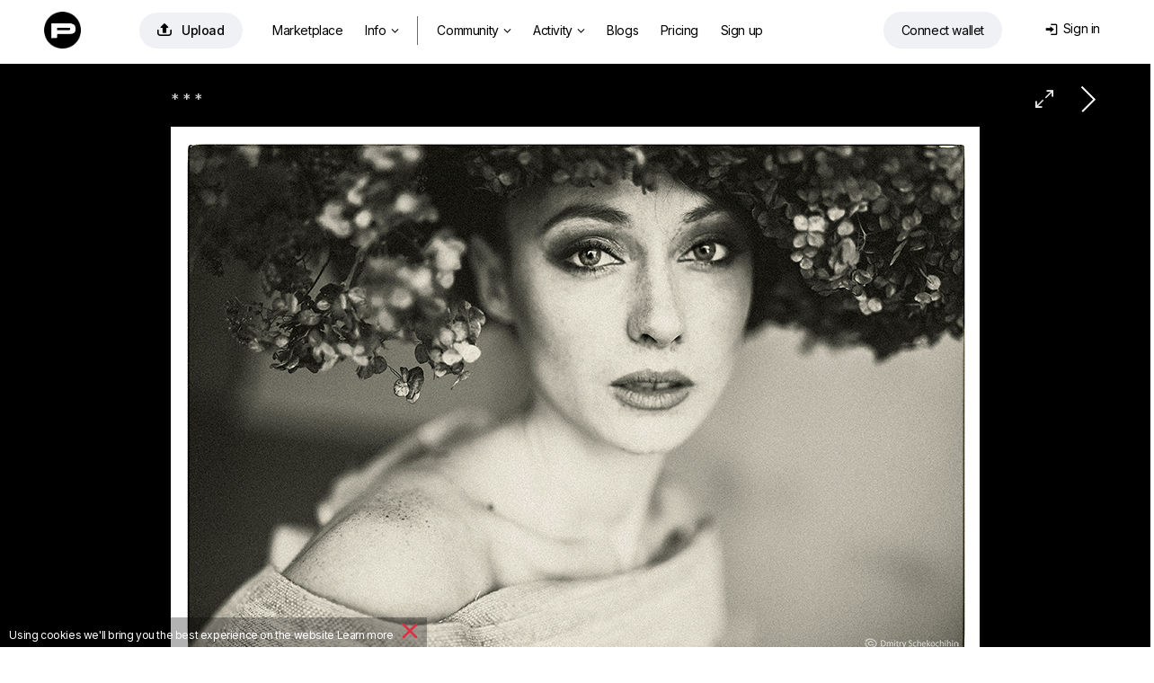

--- FILE ---
content_type: text/html; charset=utf-8
request_url: https://photoclub.by/work.php?id_photo=499633&
body_size: 33652
content:
<!doctype html>
<html lang="ru">

<head>
    <link rel="shortcut icon" href="/favicon.ico?v7" type="image/x-icon">
    <link rel="shortcut icon" href="/favicon.png" type="image/png">
    <link rel="icon" href="/favicon.png" type="image/png">
    <link rel="apple-touch-icon-precomposed" sizes="144x144" href="/img/apple-touch-icon-144x144-precomposed.png?v3">
    <link rel="apple-touch-icon-precomposed" sizes="114x114" href="/img/apple-touch-icon-114x114-precomposed.png?v3">
    <link rel="apple-touch-icon-precomposed" sizes="72x72" href="/img/apple-touch-icon-72x72-precomposed.png?v3">
    <link rel="apple-touch-icon-precomposed" href="/img/apple-touch-icon-57x57-precomposed.png?v3">
    <title>* * * / фото</title>
    <meta http-equiv="Content-Type" content="text/html;charset=utf-8">
    <meta name="viewport" content="width=1200">
    <meta name="robots" content="index, follow">
    <meta name="description" content="Фото: * * * / Автор: Dmitry Schekochihin">
    <meta name="keywords" content="Фото, Фотография,  / Автор: Dmitry Schekochihin">
    <meta name="google-site-verification" content="78C8OZMGvHxH9MS93gSyqGqKW43sVpIhSdM_Apym1Xw">
    <meta name="verifyownership" content="227b951a8e318294e2d441f358581ad8">
    <meta property="fb:app_id" content="124636890950742">
    <meta property="og:type" content="website">
    <meta property="og:image" content="https://photoclub.by/images/main49/499633_main.jpg">
    <meta property="og:url" content="https://photoclub.by/work.php?id_photo=499633&">
    <meta property="og:title" content="&quot;* * *&quot; / Dmitry Schekochihin">
    <meta property="og:description" content="* * *  #photocentra">
    <link rel="alternate" media="only screen and (max-width: 640px)" href="https://m.photoclub.by/work.php?id_photo=499633">
    
    

    
    <link href="/css/default1465.css" rel="stylesheet" type="text/css">
    <link href="/css/justified1465.css" rel="stylesheet" type="text/css">
    

    
    
    <link href="/css/iv-viewer.css" rel="stylesheet" type="text/css">
    <link rel="preconnect" href="https://fonts.googleapis.com">
    <link href="//fonts.googleapis.com/css?family=Open+Sans:400,500,600&subset=latin,cyrillic" rel="stylesheet" type="text/css">
    <link href="//fonts.googleapis.com/css?family=Roboto:100,300,400,500,700&subset=latin,cyrillic" rel="stylesheet" type="text/css">
    <link href="https://fonts.googleapis.com/css2?family=Inter:wght@400;500;600;700&display=swap" rel="stylesheet">



</head>

<body>
    
<script>
window.location.href = "https://photocentra.com/work.php?id_photo=499633&";

var $smallWndW = 1450;
var $verySmallWndW = 1200;
var $ipadWndW = 1070;
var domain = document.domain;
var dotPos = domain.lastIndexOf('.');
var domainEnd = domain.substr(dotPos + 1);
var SiteDom = domain.substr(0, dotPos);
if (SiteDom.lastIndexOf('.') !== -1)
    SiteDom = SiteDom.substr(SiteDom.lastIndexOf('.') + 1);
var isShareToView = true;
var id_auth_log = -1;
var ajaxFld = '/ajax/';
var isSquareGall = 0;

function isMac() {
    return /Macintosh|Mac OS/i.test(navigator.userAgent);
}

function throttle(fn, wait) {
    var time = Date.now();
    return function () {
        if ((time + wait - Date.now()) < 0) {
            fn();
            time = Date.now();
        }
    }
}
</script>





<script src="/js/plugins604.js"></script>
<script src="/js/justified604.js"></script>
<script src="/js/default604.js"></script>

<script src="/js/twemoji.min.js"></script>
<script src="/js/emojipicker.js"></script>


<script src="/js/iv-viewer.js"></script>
<script src="/js/jquery.fullscreen.js"></script>
<script src="/js/SmoothScroll.min.js"></script>
<script src="/js/momentwl.js"></script>

<script>
if (!isMac()) {
    SmoothScroll({
        animationTime: 100, 
        stepSize: 120,
        accelerationDelta: 2,
        accelerationMax: 2,
        keyboardSupport: true,
        arrowScroll: 50,
        pulseAlgorithm: true,
        pulseScale: 2,
        pulseNormalize: 1,
        touchpadSupport: true
    });
}
</script>






<script>
//https://momentjs.com/docs/#/plugins/

var lng;
if ('ru' == 'en') lng = 'en-gb';
else lng = 'ru';

moment.locale(lng);

function momentDate() {
    var mTime, fullTime;
    var currentTime = new Date().getTime() / 1000;

    $('.commDate, .phBlogDate').each(function() {
        var tmpTime = $(this).data('time');

        var a = currentTime - tmpTime;

        if (a <= 10800)
            mTime = moment.unix(tmpTime).fromNow();
        else if (a > 10800 && a < 172800)
            mTime = moment.unix(tmpTime).calendar();
        else
            mTime = moment.unix(tmpTime).format('lll');

        //mTime = moment.unix(tmpTime).fromNow();
        fullTime = moment.unix(tmpTime).format('lll');

        $(this).html(mTime);
        $(this).attr('title', fullTime);

    });

    $('.blogDate').each(function() {
        var tmpTime = $(this).data('time');

        var a = currentTime - tmpTime;

        if (a <= 10800)
            mTime = moment.unix(tmpTime).fromNow();
        else if (a > 10800 && a < 172800)
            mTime = moment.unix(tmpTime).calendar();
        else
            mTime = moment.unix(tmpTime).format('LLL');

        //mTime = moment.unix(tmpTime).fromNow();
        fullTime = moment.unix(tmpTime).format('LLL');

        $(this).html(mTime);
        $(this).attr('title', fullTime);

    });

    $('.commDateNew').each(function() {
        var tmpTime = $(this).data('time');

        var a = currentTime - tmpTime;

        if (a <= 10800)
            mTime = moment.unix(tmpTime).fromNow();
        else
            mTime = moment.unix(tmpTime).format("D MMMM");

        fullTime = moment.unix(tmpTime).format('lll');

        $(this).html(mTime);
        $(this).attr('title', fullTime);

    });

    $('.commDateIcon').each(function() {
        var tmpTime = $(this).data('time');

        var a = currentTime - tmpTime;

        /*      
                    if(a <= 10800)
                        mTime = moment.unix(tmpTime).fromNow();
                    else 
                        mTime = moment.unix(tmpTime).format("D MMM");
        */

        fullTime = moment.unix(tmpTime).format('lll');

        //$(this).html(mTime);
        $(this).attr('title', fullTime);

    });

}

$(document).ready(function() {
    $myWndW = $(window).width();
    $myWndH = $(window).height();

    momentDate();
});
</script>

<!-- header -->
<div id="header" style="margin: 0; width:100%; max-width: none; position: absolute;">
    <div id="headerWrap" style="position: relative;">
        <div class="logoHeaderWidth">
            <div id="logo" style="position: absolute; left: 4px; top: 2px;"><a href="/" class="whiteTextLogo"><img src="/css/def/logo-p.png" class="mainLogo"></a></div>

            <div id="headerMenu" style="position: absolute; left: 80px;">
                <table id="menuTbl">
                    <tr>
                        <td style="padding-right: 22px;">
                            <a rel="#addWork" class="addWorkHeader modBtn" href="/add.php" onclick="getNextUploadTime()" title="Добавить"><span class="mainAddWorkIcon">&#xe93d;</span>Добавить</a>
                        </td>
                        <td style="padding-right: 6px;">


                                     <ul class="">
                                <li class="menuitemIndex" id="aMarket">
                                    <a class="coverWhite" href="/gallery.php?q=1&for_sale=on#marketplace=4&nosort=1&range=365&page=1">Маркетплейс</a>
                                </li>


                                <li id="NFTlink2" class="menuitemIndex">
                                    <a class="coverWhite" style="padding-right: 4px;" href="#photoToken">Инфо<span class="downIcon">&#xe900;</span></a>


                                    <div id="NFTSubmenu" class="roundBL3 roundBR3 cover" style="display: none">

                                        
                                        <a class="coverWhite" href="/blog/4661">Как покупать и продавать фото?</a>
                                        <a class="coverWhite" href="/blog/4662">Как это работает?</a>
                                        

                                        


                                        
                                        <a class="coverWhite" href="/blog/4687" target="_blank">NFT FAQ</a>
                                        


                                        

                                </li>

                                <li class="menuitemIndex dividerIndex"></li>


                                <li id="aGalleryT" class="menuitemIndex"><a class="coverWhite roundTR3 roundTL3" id="aGalleryTG" href="/gallery.php#choice=1&amp;sort=rating&amp;for_sale=off&amp;range=0&amp;page=1">Фото<span class="downIcon">&#xe900;</span></a>
                                    <div id="headerSubmenu" class="roundBL3 roundBR3 cover" style="display: none">
                                        <a class="coverWhite" href="/gallery.php#choice=1&amp;sort=rating&amp;for_sale=off&amp;range=0&amp;page=1">Популярные авторы</a>
                                        <a class="coverWhite" href="/gallery.php#rate=1&amp;range=30&amp;page=1">Топ 200 по рейтингу</a>

                                        <a class="coverWhite" href="/gallery.php#rated=1&amp;sort=rating&amp;for_sale=off&amp;range=30&amp;page=1">Популярные</a>
                                        <a class="coverWhite" href="/gallery.php#featured=1&amp;sort=rating&amp;for_sale=off&amp;range=7&amp;page=1">Рекомендованные</a>
                                
                                        <a class="coverWhite" href="/gallery.php#workofday=1&amp;sort=rating&amp;for_sale=off&amp;range=7&amp;page=1">Работы дня</a>
                                        <a class="coverWhite" href="/gallery.php#all=1&amp;nosort=1&amp;range=0&amp;page=1">Новые фото</a>

                                        
                                    </div>
                                </li>

                                <li id="aGallT" class="menuitemIndex"><a class="coverWhite" href="/galleries.php">Галереи</a></li>

                                <li id="aAllCommT" class="menuitem"><a class="coverWhite" href="/comm.php?type=vote">Активность<span id="actFeed"></span><span class="downIcon">&#xe900;</span></a>

                                    <div id="headerSubmenuActivity" class="roundBL3 roundBR3 cover" style="display: none">
                                        <span id="aFeedT"><a class="coverWhite" href="/feed.php">Лента</a></span>
                                        <a class="coverWhite" href="/comm.php">Обсуждение</a>
                                        <a class="coverWhite" href="/actions.php">Активность</a>

                                    </div>
                                </li>

                                <li id="aBlogT" class="menuitemIndex"><a class="coverWhite" href="/blog">Дневники</a></li>
                                <li id="aPricingT" class="menuitemIndex"><a class="coverWhite" href="/pricing.php">Эккаунты</a></li>
                                
                                <li class="menuitemIndex"><a class="coverWhite" href="/register.php?theme=def">Регистрация</a></li>
                                

                            </ul>



                        </td>

                        <!--
                        <td width="120" style="z-index: 999; padding:2px 0 0 0;">
                            <a href="/register.php?theme=def"><img src="/css/def/reg_by.png" alt="" /></a>
                        </td>
                        -->
                    </tr>
                </table>
            </div>


            <div class="loginAndWallet">


                <div id="shoppingCartWrap">
                    <div id="shoppingCart" class="headerCart"><span class="headerCartIcon">&#xe966;</span><span class="cartDot" id="cartDot">0</span></div>


                    <div id="scDropDown">
                        <span class="cartText">У вас <span id="numberPhotos"></span> фото в корзине<a href=# class="cartLink" id="emptyCart">Удалить все</a></span><br>
                        <button id="bulkBuyButton" class="bulkBuyButton">Оформить покупку</button>
                    </div>


                </div>


                <div id="prepareConnect"><a id="btn-connect" class="connectWalletButton" href="#" data-connect="Connect wallet" data-disconnect="Отключить кошелек"><span id="template-balance"><span class="address"></span></span></a>

                    <div id="dropDownWallet" class="dropDownWallet">
                        <div id="balanceContainer" class="rect">
                            <img src="/css/def/logo-p.png" class="logoWallet">

                            <span class="walletH">Баланс: </span><span class="walletHm"></span><span id="balance" class="walletHm">Подключите кошелек</span> 
                            <!-- <div id="usdprice" class="walletHm"></div> --> <a href=# id="getbalance" class="reloadIcon">&#xe962;</a><br>


                            <div class="depositWithdraw">
                                <div class="withdrawBlock">
                                    <span class="walletH">Вывести средства</span><br>
                                    <input id="amountWithdraw" type="text" value="10" class="amountInput"> <a href=# id="withdraw" class="walletHs minus1 ablue">Вывести</a><br>
                                </div>

                                <div class="depositBlock">
                                    <span class="walletH">Пополнить счет</span><br>
                                    <input id="amount" type="text" value="10" class="amountInput"> <a href=# id="deposit" class="walletHs minus1 ablue">Пополнить</a>
                                </div>
                            </div>

                            <span class="walletHs">Подготовка: </span><span id="preparingWithdrawal" class="walletH black">#</span> <span>Ждите...</span> <br>
                            <span class="walletHs">Доступно к выводу: </span><span id="withdrawable" class="walletH black">#</span><a href=# id="completeWithdraw" class="walletHs withdrawButton">Вывести средства</a>


                            <div class="bottomWalletLinks">
                                <a href=# id="disconnectLink" class="walletHxs">Отключить кошелек</a>&nbsp;&nbsp;&nbsp;&nbsp;&nbsp;&nbsp;<a href=# id="getHistory" class="walletHxs">История транзакций</a>

                                <!-- &nbsp;&nbsp;&nbsp;&nbsp;&nbsp;&nbsp;<a href=# id="getAssets" class="walletHxs">#get_assets_loc#</a> -->
                            </div>

                        </div>

                    </div>
                </div>


                <div id="loginDiv" class="loginDiv"> 
    <table style="float:right;">
        <tr>
            <td style="padding-right: 6px;">
                <div id="loginDivDivName">
                    <a id="loginDivName" class="loginDiv" href="#" onclick="return false"><span class="loginMenuIcon">&#xe916;</span>Вход</a>
                </div>
                <div id="headerTheme" class="clearfix">
                    
                    <!--<a href="/work.php?id_photo=499633&amp;&amp;theme=black" class="headerActTheme">Темный дизайн</a>-->
                    
                    
                </div>
            </td>
            <!--<td width="41" style="padding:0;">
                <div id="loginAvatar" ></div>
            </td>
            -->
        </tr>
    </table>
    <div id="userMenu" class="uMenuClass loginBody">
       
        <div id="userMenuBody" class="loginBody">
            <div id="loginFormDloginPopup">
                <form id="loginForm" name="loginForm" action="" method="post">
                    <label for="login" id="labelLogin" class="labelLogin">E-mail или логин</label><br/>
                    <input type="text" name="login" id="login" onfocus="isCommentFocus=true;" onblur="isCommentFocus=false;"/><br/>
                    <label for="pass" id="labelPass" class="labelLogin">Пароль</label><br/>
                    <input type="password" name="pass" id="pass" onfocus="isCommentFocus=true;" onblur="isCommentFocus=false;"/><br/>

                    <a id="loginBtn" class="LoginPopupButton">Вход</a>

                   
                    <!--<a rel="nofollow" href="" class="LoginPopupButton" style="width:34px;float:right; margin-left:3px; display: inline-flex;  justify-content: center;"><span class="FBicon">&#xe911;</span></a>-->
                </form>
            </div>
        </div>

       
        <div   style="text-align: center;">
            <a id="userMenuEdit" href="/forgot.php">Восстановить пароль</a>
            
            
            <div class="or-div"></div>
            <div class="or">Или</div>
            <a id="registerButton"   rel="nofollow" href="/register.php?theme=def">Зарегистрируйтесь</a>
        </div>
    </div>
</div>

<script language="javascript" type="text/javascript">
    var $login = $("#login");
    var $pass = $("#pass");
    function submitLoginForm() {
        var loginVal = trim($login.val());
        var passVal = trim($pass.val());
        if (loginVal.length != 0 && passVal.length != 0)
            $("#loginForm").submit();
    }
    $("#loginBtn").click(function () {
        submitLoginForm();
    });
    $login.keyup(function (e) {
        if (e.keyCode == 13)
            submitLoginForm();
    });
    $pass.keyup(function (e) {
        if (e.keyCode == 13)
            submitLoginForm();
    });
</script>
            </div>
        </div>
    </div>
</div>

<!-- /header -->

<script type="text/javascript">
$(window).on("load resize", function(e) {

    //var $searchTD = $("#searchTD");
    var $moodTxt = $("#moodTxt");
    var $aForumT = $("#aForumT");
    var $aAdmAuthorsT = $("#aAdmAuthorsT");
    var $aAdmStatT = $("#aAdmStatT");
    $myWndW = $(window).width();

  
    if ($myWndW < $verySmallWndW) {

        $aForumT.hide();
        $aAdmAuthorsT.hide();
        $aAdmStatT.hide();
    } else {

        $aForumT.show();
        $aAdmAuthorsT.show();
        $aAdmStatT.show();
    }

});
</script>

<!-- content -->
<div id="contentDiv" style="width: 100%; max-width: none; margin: 0; width:100%; max-width: none; padding-top: 71px;" ><script type="text/javascript" src="/js/cropper.min.js"></script>
<link rel="stylesheet" type="text/css" href="/css/cropper.css?v2" />

<div class="commBg">
    <!-- work img -->
    <div id="workWrap" class="clearfix" style="background-color:#000000; /*min-width:920px;*/ max-width: 100vw; padding-top: 8px;">
        <div class="workNextPrev" style="position: relative;">
            <a id="NextLink" class="NextLink" href="/work.php?id_photo=499632&" title="Следующая"></a>
            <!--<a id="PrevLink" class="PrevLink" href="/work.php?id_photo=499633&&amp;prev=1" title="Предыдущая"></a>-->
            <a id="iconFullSize" class="iconFullSize" href="#" title="Посмотреть в полном размере">&#xe967;</a>
            
            
        </div>
        <div id="imageBGMain" style="clear:left;width:100%; text-align:center;">
            <div id="imageContainer" style="width: 900px; max-width: calc(100% - 20px); padding: 12px 10px 0 10px;">
                <div id="workHeader">
                    <div class="workName" id="i1">
                        <h1 style="color:#d2d2d2;"  >* * *</h1>
                    </div>
                </div>
                <div id="mainImageWrap" style="overflow: hidden; position: relative; width: 100%;">
                    <img id="mainImage"  src="https://photoclub.by/images/council49/499633_council.jpg" onmouseover="this.style.cursor='pointer'" alt="* * * / * * *" style="width: 900px; max-width: 100%; " />
                </div>
                <div id="add_crop_lnk__wrap" style="margin: 0 auto; width: 440px; display: none;">
                    <p style="height:29px;line-height: 29px">
                        <a id="add_crop_lnk" onclick="pasteCropInComm(); return false;" href="#"></a>
                    </p>
                </div>
                <div class="image_description " id="image_description"   style="color:#d2d2d2;">
                    * * * 
                </div>
            </div>
        </div>
    </div>

    <script>
    $navStr = " ";
    if ($.browser.opera) $navStr = " Shift + ";
    $("#altStrPrev").text($navStr);
    $("#altStrNext").text($navStr);
    //Init prev next keyboard navigation
    document.onkeyup = NavigateThrough;
    var addFavor = 'Добавить в избранное';
    var delFavor = 'Удалить из избранного';
    var ph_bg = '#000000';
    var id_photo = '499633';
    var ph_width = '900';
    var ph_height = '600';
    if (typeof crop_padding === "undefined")
        crop_padding = 40;
    crop_w = 900 - (crop_padding * 2);
    crop_h = 600 - (crop_padding * 2);

    var crop_nr = 0;

    var imageBGMain = $("#imageBGMain");
    //var imageBGMainWInit = imageBGMain.innerWidth();
    var imageBGMainWInit = 1200;
    var imageBGMainHInit = imageBGMainWInit / 900 * 600;

    var $mainImage = $('#mainImage');
    var $imageContainer = $("#imageContainer");
    var $workWrap = $("#workWrap");

    $mainImage.attr("onclick", "document.location = '" + $("#NextLink").attr("href") + "'; NProgress.start();");

    var isMainImageLoaded = false;

    function handleMainImageLoad() {
        isMainImageLoaded = true;

        $mainImage.attr('src', 'https://photoclub.by/images/main49/499633_main.jpg');

        // show crop from url hash
        var cropRe = /Crop:(\d+):(\d+):(\d+):(\d+)/;
        var cropM = window.location.hash.match(cropRe);
        if (cropM != null && typeof cropM[1] != "undefined" && typeof cropM[2] != "undefined" && typeof cropM[3] != "undefined" && typeof cropM[4] != "undefined")
            showCrop(parseInt(cropM[1]), parseInt(cropM[2]), parseInt(cropM[3]), parseInt(cropM[4]));
    }

    $mainImageCache = new Image();
    $mainImageCache.src = 'https://photoclub.by/images/main49/499633_main.jpg';
    $mainImageCache.addEventListener('load', function() {
        handleMainImageLoad();
    });

    // only if load event is not wokring in old browsers
    setTimeout(function() {
        if (!isMainImageLoaded)
            handleMainImageLoad();
    }, 2000);

    //if (domainEnd != 'ru' && domainEnd != 'by') {
        $("#mainImage").bind("contextmenu", function(e) {
            (e.stopPropagation ? e.stopPropagation() : (e.preventDefault ? e.preventDefault() : (e.returnValue = false)));
            return false;
        });
    //}

    function gotoNextImg(id) {
        id += 1;
        var $nextImg = $("#i" + id);
        if ($nextImg.length != 0) {
            $('html, body').animate({ scrollTop: $nextImg.offset().top }, 300);
        }
    }

    var tmpFlag = false;

    function toggleFlip() {

        if (!tmpFlag) {
            x = -1;
            tmpFlag = true;
        } else {
            x = 1;
            tmpFlag = false;
        }

        $("#mainImage").css("transform", "scaleX(" + x + ")");

        log("tmpFlag=" + tmpFlag);
    }
    </script>
    <!-- /work img -->

    <!-- work actions -->
    <div id="wrapWorkActions" class="wrapWorkActions">
        <div id="crop_up" onclick="scrollTopMenu(0);" class="scrollUD" style="bottom:-1px;position:fixed;left:0px;display:none;">
            <img src="/css/def/up.png">
        </div>
        <div id="crop_down" onclick="$('#crop_down').hide(); window.location.hash='comm'+crop_nr; crop_nr=0;" class="scrollUD" style="bottom:-1px;position:fixed;right:8px;display:none;">
            <img src="/css/def/down.png" />
        </div>
        <table style="width: 100%;">
            <tr>

                <td style="width: 480px; padding-left: 6px; padding-top: 27px;">
                    <div style="float: right;">
                        <div style="margin: 0 auto; width: 480px;">
                            <div class="workActionM">
                                <div class="workActionMM">
                                    <div class="workActionBgCol" style="background-color:#fff;" onclick="setBg('#FFFFFF', '#262626')"></div>
                                    <div class="workActionBgCol" style="background-color:#E5E5E5;" onclick="setBg('#E5E5E5', '#262626')"></div>
                                    <div class="workActionBgCol" style="background-color:#CCCCCC;" onclick="setBg('#CCCCCC', '#262626')"></div>
                                    <div class="workActionBgCol" style="background-color:#B3B3B3;" onclick="setBg('#B3B3B3', '#262626')"></div>
                                    <div class="workActionBgCol" style="background-color:#999999;" onclick="setBg('#999999', '#262626')"></div>
                                    <div class="workActionBgCol" style="background-color:#808080;" onclick="setBg('#808080', '#d2d2d2')"></div>
                                    <div class="workActionBgCol" style="background-color:#666666;" onclick="setBg('#666666', '#d2d2d2')"></div>
                                    <div class="workActionBgCol" style="background-color:#4D4D4D;" onclick="setBg('#4D4D4D', '#d2d2d2')"></div>
                                    <div class="workActionBgCol" style="background-color:#333333;" onclick="setBg('#333333', '#d2d2d2')"></div>
                                    <div class="workActionBgCol" style="background-color:#1A1A1A;" onclick="setBg('#1A1A1A', '#d2d2d2')"></div>
                                    <div class="workActionBgCol" style="background-color:#000000;" onclick="setBg('#000000', '#d2d2d2')"></div>
                                </div>
                                <div class="workActionTools">
                                    <script>
                                    if (!isIE || (isIE && getIEVer() < 10))
                                        document.write('<a onclick="doDesaturate();return false;" href="#" title="Обесцветить"><div class="workActionBgCol workTools">&#xe900;<\/div><\/a>&nbsp;');
                                    </script>
                                    <a onclick="toggleCrop(false); return false;" href="#" title="Кадрировать">
                                        <div class="workActionBgCol workTools">&#xea57;</div>
                                    </a>
                                    <a onclick="toggleFlip(); return false;" href="#" title="Flip">
                                        <div class="workActionBgCol workTools"><span class="flip">&#xe919;</span></div>
                                    </a>
                                </div>
                            </div>
                        </div>
                    </div>
                </td>
                <td style="padding-top: 26px; padding-right: 14px; white-space: nowrap; overflow: hidden;">
                    <div class="workCounters">
                        <span class="VIEWicon workVIEWS">&#xe946;</span><span class="workCounters--views">1910</span><a href="/views.php?id_photo=499633" target="_blank" class="workCounters--dots">...</a>
                        <span class="VIEWicon workRECicon">&#xe90b;</span><span class="workCounters--recs">25</span><a href="/recs.php?id_photo=499633" target="_blank" class="workCounters--dots">...</a>

                        
                    </div>
                </td>



                <td style="padding-right: 6px; padding-top: 27px;">

                    <div style="padding-left: 10px;display: flex;justify-content: flex-end;">
                        <div id="addFavorAjax">
                            
                        </div>
                        <div id="addBookmarkAjax">
                            
                        </div>
                        <div id="addFineartAjax">
                            
                        </div>
                        <div class="addRec">
                            <div id="addRecAjax" data-ph-rating="35.38"><div class="recBtn"><a id="addRecBtn" class="saveBtn recPopupBtn modBtn" title="Рекомендовать"><span class="letterR">&#xe931;</span>Рекомендовать &nbsp;35.38</a></div></div>
                        </div>
                    </div>
                </td>
            </tr>
        </table>
    </div>
    <script type="application/javascript">
    if (utils.isTouch() && 900 >= imageBGMainWInit) {
        $imageContainer.css({ "width": imageBGMainWInit + "px" });
        $mainImage.css({ "width": imageBGMainWInit + "px", "max-width": "100%", height: "auto" });
        $(".nudeWarn", $imageContainer).css({ "width": imageBGMainWInit + "px", "margin-top": (imageBGMainHInit / 2 - 30) + "px" });
        $(".blurSvg", $mainImage).attr("width", imageBGMainWInit + "px");
    }
    </script>
    <!-- /work actions -->

    <div id="fullScreenWrap" style="display: none; z-index: 1001; position: fixed; top: 0; left: 0; width: 100%; height: 100%; background: #272727;">
        <div id="fullScreenWrapContainer" style="position: absolute; left: 50%; top: 50%; transform: translate(-50%, -50%); width: 100%; height: 100%; max-width: 100%; max-height: 100%;"></div>
    </div>

    <script>
    var viewer;
    var zoomValueGlobal = 100;

    $(document).ready(function() {
        ////////////////////////////////////////////////////////////////////////////////
        var fullScreenWrap = document.getElementById('fullScreenWrap');
        var fullScreenWrapContainer = document.getElementById('fullScreenWrapContainer');

        if (900 > 600) {
            //fullScreenWrapContainer.style.width = '900px';
            //fullScreenWrapContainer.style.height = '600px';
        } else {
            //fullScreenWrapContainer.style.width = '900px';
            //fullScreenWrapContainer.style.height = '600px';
        }

        document.getElementById('iconFullSize').addEventListener("click", function(e) {
            e.preventDefault();

            //fullScreenWrap.style.display = 'block';



            //fullScreenWrapPopup.style.display = 'block';



            document.body.style.height = '100%';
            document.body.style.overflow = 'hidden';

            $myWndW = $(window).width();
            //log('wndW: ' + $myWndW + ' px');

            if (900 > $myWndW || 600 > $myWndH) {
                var ratioW = 900 / $myWndW;
                var ratioH = 600 / $myWndH;
                if (ratioW > ratioH)
                    zoomValueGlobal = (zoomValueGlobal * ratioW);
                else
                    zoomValueGlobal = (zoomValueGlobal * ratioH);
                if (zoomValueGlobal < 100)
                    zoomValueGlobal = 100;
            }

            //log('zoom orig: ' + zoomValueGlobal + ' %');



            //setTimeout(function() {
            $('#fullScreenWrap').fullscreen();
            $('#fullScreenWrap').fadeIn(500);
            // }, 200);

            if (typeof viewer === 'undefined')
                viewer = new ImageViewer(fullScreenWrapContainer, { zoomValueGlobal: 100, maxZoom: 400, snapView: false });
            viewer.load(document.getElementById('mainImage').src);
            //viewer.zoom(zoomValueGlobal);

            //if (domainEnd != 'ru' && domainEnd != 'by') {

            $("#ivImage").bind("contextmenu", function(e) {



                $.fullscreen.exit();
                document.body.style.height = '';
                viewer = viewer.destroy();

                setTimeout(function() {
                    fullScreenWrap.style.display = 'none';

                    document.body.style.overflow = '';

                }, 100);
                //}



            });



            (e.stopPropagation ? e.stopPropagation() : (e.preventDefault ? e.preventDefault() : (e.returnValue = false)));
            return false;
        });



        fullScreenWrap.addEventListener("click", function(e) {
            if (e.target.className === 'iv-image-view') {

                $.fullscreen.exit();
                document.body.style.height = '';
                viewer = viewer.destroy();

                setTimeout(function() {
                    fullScreenWrap.style.display = 'none';

                    document.body.style.overflow = '';

                }, 100);



            }
        });



        ////////////////////////////////////////////////////////////////////////////////



        if (typeof imageBGMainWInit != "undefined")
            $("#image_description img").css({ "max-width": (imageBGMainWInit - 260) + "px" });

        $mainImage.overlay({
            expose: { color: ph_bg, loadSpeed: 0, opacity: 1 },
            closeOnClick: false,
            closeOnEsc: true,
            fixed: false,
            closeSpeed: 1,
            top: 20,
            speed: 0,
            onBeforeLoad: function() {
                var wrap = this.getOverlay();
                if (wrap[0].children[0].children != null)
                    wrap[0].children[0].children[1].src = 'https://photoclub.by/images/main49/499633_main.jpg'
            }
        });
        if ($.browser.mozilla) {
            $("#addRecBtn").css("padding-bottom", "3px");
            $("#addFavorBtn").css("padding-bottom", "3px");
        }

        var wrap_comm_offset = $("#wrapWorkComm").offset();
        var wrap_comm_pos = wrap_comm_offset.top;

        $(window).scroll(function() {
            var scrollTop = jQuery(window).scrollTop();
            if (crop_nr) {
                if (scrollTop > wrap_comm_pos)
                    $("#crop_down").hide();
                else
                    $("#crop_down").show();
            }
            if (scrollTop > wrap_comm_pos)
                $("#crop_up").show();
            else
                $("#crop_up").hide();
        });

        // parse share counters
        var $share_blk = $(".share_blk");
        var share_url = "https://photoclub.by/work.php?id_photo=499633&";
        /*$.getJSON("/portfolio/ajax/sharelizer.php?url=" + share_url, function (data) {
            NProgress.done();
            if (data[0]['facebook_likes'] > 0) $share_blk.find(".facebook_count").text(data[0]['facebook_likes']);
            if (data[0]['vk_likes'] > 0) $share_blk.find(".vk_count").text(data[0]['vk_likes']);
            if (data[0]['twitter_twits'] > 0) $share_blk.find(".twitter_count").text(data[0]['twitter_twits']);
            if (data[0]['google_plusones'] > 0) $share_blk.find(".google_count").text(data[0]['google_plusones']);
            if (data[0]['pinterest_pins'] > 0) $share_blk.find(".pinterest_count").text(data[0]['pinterest_pins']);
        });*/

        $("#image_description").waitForImages(function() {
            wrap_comm_offset = $("#wrapWorkComm").offset();
            wrap_comm_pos = wrap_comm_offset.top;

            var imgCnt = 2;
            var is_img_num = true;
            $("#image_description img").each(function() {
                if ($(this).attr("src") && $(this).width() > 400) {
                    var imgW = $(this).attr("width");
                    var imgH = $(this).attr("height");
                    var imgS = $(this).attr("style");
                    var cursorS = '';
                    if (is_img_num) cursorS = 'cursor:pointer;';
                    var imgA = $(this).attr("alt");
                    var imgAttr = ' id="i' + imgCnt + '"';
                    if (imgW > 0) imgAttr += ' width="' + imgW + '"';
                    if (imgH > 0) imgAttr += ' height="' + imgH + '"';
                    if (typeof imgS !== "undefined") imgAttr += ' style="' + cursorS + '"';
                    else imgAttr += ' style="' + cursorS + '"';
                    if (typeof imgA !== "undefined") imgAttr += ' alt="' + imgA + '"';
                    var $img_replacement = '';
                    if (is_img_num) $img_replacement += '<div><div class="imgNum" title="Нажмите здесь, для того, чтобы вставить номер этой фотографии в сообщение" onclick="var comment=getEl(\'comment\'); comment.value=comment.value+\' #' + imgCnt + ' \'; comment.focus();">#' + imgCnt + '<\/div>';
                    $img_replacement += '<img';
                    if (is_img_num) $img_replacement += ' onclick="gotoNextImg(' + imgCnt + ')"';
                    $img_replacement += ' src="' + $(this).attr("src") + '" ' + imgAttr + ' \/>';
                    if (is_img_num) $img_replacement += '<\/div>';
                    $(this).replaceWith($img_replacement);
                    imgCnt++;
                }
            });
            if (imgCnt > 0)
                $("#i" + (imgCnt - 1)).css("cursor", "auto");

            var imgNum = window.location.hash.match(/#i(\d+)/);
            if (imgNum != null) {
                var $imgNum = $(imgNum[0]);
                if ($imgNum.length) {
                    var imgNumOffset = $imgNum.offset();
                    scrollTopMenu(imgNumOffset.top);
                }
            }
        });
    });
    </script>


    
    <div id="goad" class="clearfix" style="clear:left; width: 970px; margin: 0 auto 20px auto;">
        <ins class="adsbygoogle" style="display:inline-block;width:970px;height:250px" data-ad-client="ca-pub-6341745028943688" data-ad-slot="4314917286"></ins>
        <script>
        try {
            (adsbygoogle = window.adsbygoogle || []).push({});
        } catch (error) {}
        </script>
    </div>
    


    <table width=100% style="padding:0 20px">
        <tr>
            <td width=50%>
                <div style="clear:both; padding:6px 0 6px 0;"><!--62644f57--><!--62644f57--><div class="clear"></div></div>
            </td>
        </tr>
    </table>

    
    <div class="wrapCatPhBg">
        <div id="wrapCatPh">
            <div class="imgBoxWrap">
                <div id="imgBoxNew211202" class="imgBoxNew" style="width:351px; height:350px; opacity: 0;"><a class="aFullPage roundBL3" href="/work.php?id_photo=211202&" title="Перейти на страницу фото"><span class="iconFullScreen" style="font-size: 26px; line-height:11px; text-decoration: none;">&#xe924;</span></a><span id="iconFullSizeGall" class="iconFullSizeGall" data-src="https://photoclub.by/images/gridx21/211202_gridx.jpg"><span class="iconFullSizeGallIcon" title="Fullscreen" data-is-multi="" data-id-photo="211202" data-src="https://photoclub.by/images/gridx21/211202_gridx.jpg" data-pos="0"  data-ian="1">&#xe936;</span></span><div class="iMark"></div><a href="/work.php?id_photo=211202&" data-is-multi="" data-id-photo="211202" data-src="https://photoclub.by/images/gridx21/211202_gridx.jpg" data-pos="0"  data-ian="1" data-ph-w="800" data-ph-h="797" data-ph-name="кризис" class="imgThumb aPopup " style="/*image-rendering: pixelated;*/ /*image-rendering: crisp-edges;*/ opacity: 1; position: absolute; top: 0; left: 0; background-image: url(https://photoclub.by/images/gridx21/211202_gridx.jpg);  width: 100%; height: 100%; border-radius: 0; background-size: cover; background-position-y: 35%;"></a><div class="phDescNew" data-is-multi="" data-id-photo="211202" data-src="https://photoclub.by/images/gridx21/211202_gridx.jpg" data-pos="0"  data-ian="1" data-ph-w="800" data-ph-h="797" data-ph-name="кризис"  style="opacity: 1;"><a href="/work.php?id_photo=211202&" data-is-multi="" data-id-photo="211202" data-src="https://photoclub.by/images/gridx21/211202_gridx.jpg" data-pos="0"  data-ian="1" data-ph-w="800" data-ph-h="797" data-ph-name="кризис" class="phNameLink"><div class="phNameNew"><span class="phN"><div class="inline ">кризис</div></span> <span id="ratingIcon211202" class="heart_gall">&#xe928;</span><span class="ratingNum" id="ratingNum211202" data-ph-rating="51.97">51.97</span><div class="view_icon">&#xe946;</div>6001</div></a><div id="idAuth211202927" class="aTtip beforeLeft"><div id="authWorks211202927"></div><div class="aTtipPos"><a class="aTtipLink" href="/author.php?id_auth=3956"><div class="ttPortrait" style="background-image: url(/img/authors/3956_author.jpg?1580141546);"></div><div class="ttName">Valerka (Битус Валерия)</div></a><div class="ttMood">vallerka</div><span id="getFollow3956211202" class="previewFollow"><a class="saveBtn followBtn" onclick="getFollow(3956, 1, 'auth','',211202)">Подписаться</a></span><span class="getAuthWorksLnk"><a onclick="getAuthWorks(3956, 211202927, 0, 3);return false;" href="#">Последние работы</a><br><a onclick="getAuthWorks(3956, 211202927, 1, 3);return false;" href="#">Лучшие работы</a></span><div class="authTtipStat"><div class="attsLine"><div class="attsRoundBg"><span class="attsRatingIcon">&#xe934;</span></div><div class="attsText">84.35</div></div><div class="attsLine"><div class="attsRoundBg"><span class="attsPhotosIcon">&#xe902;</span></div><div class="attsText">120</div></div><div class="attsLine"><div class="attsRoundBg"><span class="attsFollowersIcon">&#xe92c;</span></div><div class="attsText">61</div></div></div></div></div><a href="/author.php?id_auth=3956"><div class="small_portrait" style="background-image: url(/img/authors/3956_author.jpg?1580141546);"></div><div class="small_auth_name"  style="max-width:calc(100% - 105px)"><span data-id-img="211202927" class="tickCatNew authGalleryTooltip">Valerka (Битус Валерия)</span></div></a><a class="tickCommNew tickCommBg"  rel="nofollow" href="/work.php?id_photo=211202&#wrapWorkComm" title="Обсуждение" data-date="04.10.2010 05:14" data-comms="33">33</a></div></div>
<div id="imgBoxNew215115" class="imgBoxNew" style="width:440px; height:350px; opacity: 0;"><a class="aFullPage roundBL3" href="/work.php?id_photo=215115&" title="Перейти на страницу фото"><span class="iconFullScreen" style="font-size: 26px; line-height:11px; text-decoration: none;">&#xe924;</span></a><span id="iconFullSizeGall" class="iconFullSizeGall" data-src="https://photoclub.by/images/gridx21/215115_gridx.jpg"><span class="iconFullSizeGallIcon" title="Fullscreen" data-is-multi="" data-id-photo="215115" data-src="https://photoclub.by/images/gridx21/215115_gridx.jpg" data-pos="1"  data-ian="1">&#xe936;</span></span><div class="iMark"></div><a href="/work.php?id_photo=215115&" data-is-multi="" data-id-photo="215115" data-src="https://photoclub.by/images/gridx21/215115_gridx.jpg" data-pos="1"  data-ian="1" data-ph-w="755" data-ph-h="600" data-ph-name="Послезавтрака" class="imgThumb aPopup " style="/*image-rendering: pixelated;*/ /*image-rendering: crisp-edges;*/ opacity: 1; position: absolute; top: 0; left: 0; background-image: url(https://photoclub.by/images/gridx21/215115_gridx.jpg);  width: 100%; height: 100%; border-radius: 0; background-size: cover; background-position-y: 35%;"></a><div class="phDescNew" data-is-multi="" data-id-photo="215115" data-src="https://photoclub.by/images/gridx21/215115_gridx.jpg" data-pos="1"  data-ian="1" data-ph-w="755" data-ph-h="600" data-ph-name="Послезавтрака"  style="opacity: 1;"><a href="/work.php?id_photo=215115&" data-is-multi="" data-id-photo="215115" data-src="https://photoclub.by/images/gridx21/215115_gridx.jpg" data-pos="1"  data-ian="1" data-ph-w="755" data-ph-h="600" data-ph-name="Послезавтрака" class="phNameLink"><div class="phNameNew"><span class="phN"><div class="inline ">Послезавтрака</div></span> <span id="ratingIcon215115" class="heart_gall">&#xe928;</span><span class="ratingNum" id="ratingNum215115" data-ph-rating="43.34">43.34</span><div class="view_icon">&#xe946;</div>4068</div></a><div id="idAuth21511596" class="aTtip beforeLeft"><div id="authWorks21511596"></div><div class="aTtipPos"><a class="aTtipLink" href="/author.php?id_auth=5535"><div class="ttPortrait" style="background-image: url(/css/black/female_cover.png);"></div><div class="ttName">Helen Sergeenko (top-lena)</div></a><div class="ttMood">В мире нет важней вещей чем ветер и твоя голова.</div><span id="getFollow5535215115" class="previewFollow"><a class="saveBtn followBtn" onclick="getFollow(5535, 1, 'auth','',215115)">Подписаться</a></span><span class="getAuthWorksLnk"><a onclick="getAuthWorks(5535, 21511596, 0, 3);return false;" href="#">Последние работы</a><br><a onclick="getAuthWorks(5535, 21511596, 1, 3);return false;" href="#">Лучшие работы</a></span><div class="authTtipStat"><div class="attsLine"><div class="attsRoundBg"><span class="attsRatingIcon">&#xe934;</span></div><div class="attsText">144.08</div></div><div class="attsLine"><div class="attsRoundBg"><span class="attsPhotosIcon">&#xe902;</span></div><div class="attsText">490</div></div><div class="attsLine"><div class="attsRoundBg"><span class="attsFollowersIcon">&#xe92c;</span></div><div class="attsText">49</div></div></div></div></div><a href="/author.php?id_auth=5535"><div class="small_portrait" style="background-image: url(/css/black/female_cover.png);"></div><div class="small_auth_name"  style="max-width:calc(100% - 105px)"><span data-id-img="21511596" class="tickCatNew authGalleryTooltip">Helen Sergeenko (top-lena)</span></div></a><a class="tickCommNew tickCommBg"  rel="nofollow" href="/work.php?id_photo=215115&#wrapWorkComm" title="Обсуждение" data-date="18.10.2010 05:59" data-comms="27">27</a></div></div>
<div id="imgBoxNew216131" class="imgBoxNew" style="width:465px; height:350px; opacity: 0;"><a class="aFullPage roundBL3" href="/work.php?id_photo=216131&" title="Перейти на страницу фото"><span class="iconFullScreen" style="font-size: 26px; line-height:11px; text-decoration: none;">&#xe924;</span></a><span id="iconFullSizeGall" class="iconFullSizeGall" data-src="https://photoclub.by/images/gridx21/216131_gridx.jpg"><span class="iconFullSizeGallIcon" title="Fullscreen" data-is-multi="" data-id-photo="216131" data-src="https://photoclub.by/images/gridx21/216131_gridx.jpg" data-pos="2"  data-ian="1">&#xe936;</span></span><div class="iMark"><span class="menuIconPhoto placeMark workOfDayMark" title="Работа дня">&#xe99e;</span></div><a href="/work.php?id_photo=216131&" data-is-multi="" data-id-photo="216131" data-src="https://photoclub.by/images/gridx21/216131_gridx.jpg" data-pos="2"  data-ian="1" data-ph-w="900" data-ph-h="678" data-ph-name="Воробушки ..." class="imgThumb aPopup " style="/*image-rendering: pixelated;*/ /*image-rendering: crisp-edges;*/ opacity: 1; position: absolute; top: 0; left: 0; background-image: url(https://photoclub.by/images/gridx21/216131_gridx.jpg);  width: 100%; height: 100%; border-radius: 0; background-size: cover; background-position-y: 35%;"></a><div class="phDescNew" data-is-multi="" data-id-photo="216131" data-src="https://photoclub.by/images/gridx21/216131_gridx.jpg" data-pos="2"  data-ian="1" data-ph-w="900" data-ph-h="678" data-ph-name="Воробушки ..."  style="opacity: 1;"><a href="/work.php?id_photo=216131&" data-is-multi="" data-id-photo="216131" data-src="https://photoclub.by/images/gridx21/216131_gridx.jpg" data-pos="2"  data-ian="1" data-ph-w="900" data-ph-h="678" data-ph-name="Воробушки ..." class="phNameLink"><div class="phNameNew"><span class="phN"><div class="inline ">Воробушки ...</div></span> <span id="ratingIcon216131" class="heart_gall">&#xe928;</span><span class="ratingNum" id="ratingNum216131" data-ph-rating="67.98">67.98</span><div class="view_icon">&#xe946;</div>4478</div></a><div id="idAuth216131887" class="aTtip beforeLeft"><div id="authWorks216131887"></div><div class="aTtipPos"><a class="aTtipLink" href="/author.php?id_auth=11216"><div class="ttPortrait" style="background-image: url(/img/authors/11216_author.jpg?11216);"></div><div class="ttName">Oldiz</div></a><div class="ttMood">voznica</div><span id="getFollow11216216131" class="previewFollow"><a class="saveBtn followBtn" onclick="getFollow(11216, 1, 'auth','',216131)">Подписаться</a></span><span class="getAuthWorksLnk"><a onclick="getAuthWorks(11216, 216131887, 0, 3);return false;" href="#">Последние работы</a><br><a onclick="getAuthWorks(11216, 216131887, 1, 3);return false;" href="#">Лучшие работы</a></span><div class="authTtipStat"><div class="attsLine"><div class="attsRoundBg"><span class="attsRatingIcon">&#xe934;</span></div><div class="attsText">49.58</div></div><div class="attsLine"><div class="attsRoundBg"><span class="attsPhotosIcon">&#xe902;</span></div><div class="attsText">307</div></div><div class="attsLine"><div class="attsRoundBg"><span class="attsFollowersIcon">&#xe92c;</span></div><div class="attsText">37</div></div></div></div></div><a href="/author.php?id_auth=11216"><div class="small_portrait" style="background-image: url(/img/authors/11216_author.jpg?11216);"></div><div class="small_auth_name"  style="max-width:calc(100% - 105px)"><span data-id-img="216131887" class="tickCatNew authGalleryTooltip">Oldiz</span></div></a><a class="tickCommNew tickCommBg"  rel="nofollow" href="/work.php?id_photo=216131&#wrapWorkComm" title="Обсуждение" data-date="22.10.2010 05:43" data-comms="40">40</a></div></div>
<div id="imgBoxNew211782" class="imgBoxNew" style="width:404px; height:350px; opacity: 0;"><a class="aFullPage roundBL3" href="/work.php?id_photo=211782&" title="Перейти на страницу фото"><span class="iconFullScreen" style="font-size: 26px; line-height:11px; text-decoration: none;">&#xe924;</span></a><span id="iconFullSizeGall" class="iconFullSizeGall" data-src="https://photoclub.by/images/gridx21/211782_gridx.jpg"><span class="iconFullSizeGallIcon" title="Fullscreen" data-is-multi="" data-id-photo="211782" data-src="https://photoclub.by/images/gridx21/211782_gridx.jpg" data-pos="3"  data-ian="1">&#xe936;</span></span><div class="iMark"><span class="menuIconPhoto placeMark workOfDayMark" title="Работа дня">&#xe99e;</span></div><a href="/work.php?id_photo=211782&" data-is-multi="" data-id-photo="211782" data-src="https://photoclub.by/images/gridx21/211782_gridx.jpg" data-pos="3"  data-ian="1" data-ph-w="800" data-ph-h="693" data-ph-name="У окошка" class="imgThumb aPopup " style="/*image-rendering: pixelated;*/ /*image-rendering: crisp-edges;*/ opacity: 1; position: absolute; top: 0; left: 0; background-image: url(https://photoclub.by/images/gridx21/211782_gridx.jpg);  width: 100%; height: 100%; border-radius: 0; background-size: cover; background-position-y: 35%;"></a><div class="phDescNew" data-is-multi="" data-id-photo="211782" data-src="https://photoclub.by/images/gridx21/211782_gridx.jpg" data-pos="3"  data-ian="1" data-ph-w="800" data-ph-h="693" data-ph-name="У окошка"  style="opacity: 1;"><a href="/work.php?id_photo=211782&" data-is-multi="" data-id-photo="211782" data-src="https://photoclub.by/images/gridx21/211782_gridx.jpg" data-pos="3"  data-ian="1" data-ph-w="800" data-ph-h="693" data-ph-name="У окошка" class="phNameLink"><div class="phNameNew"><span class="phN"><div class="inline ">У окошка</div></span> <span id="ratingIcon211782" class="heart_gall">&#xe928;</span><span class="ratingNum" id="ratingNum211782" data-ph-rating="42.36">42.36</span><div class="view_icon">&#xe946;</div>4410</div></a><div id="idAuth211782569" class="aTtip beforeLeft"><div id="authWorks211782569"></div><div class="aTtipPos"><a class="aTtipLink" href="/author.php?id_auth=2943"><div class="ttPortrait" style="background-image: url(/img/authors/2943_author.jpg?2943);"></div><div class="ttName">bk .</div></a><div class="ttMood">bk</div><span id="getFollow2943211782" class="previewFollow"><a class="saveBtn followBtn" onclick="getFollow(2943, 1, 'auth','',211782)">Подписаться</a></span><span class="getAuthWorksLnk"><a onclick="getAuthWorks(2943, 211782569, 0, 3);return false;" href="#">Последние работы</a><br><a onclick="getAuthWorks(2943, 211782569, 1, 3);return false;" href="#">Лучшие работы</a></span><div class="authTtipStat"><div class="attsLine"><div class="attsRoundBg"><span class="attsRatingIcon">&#xe934;</span></div><div class="attsText">92.61</div></div><div class="attsLine"><div class="attsRoundBg"><span class="attsPhotosIcon">&#xe902;</span></div><div class="attsText">76</div></div><div class="attsLine"><div class="attsRoundBg"><span class="attsFollowersIcon">&#xe92c;</span></div><div class="attsText">22</div></div></div></div></div><a href="/author.php?id_auth=2943"><div class="small_portrait" style="background-image: url(/img/authors/2943_author.jpg?2943);"></div><div class="small_auth_name"  style="max-width:calc(100% - 105px)"><span data-id-img="211782569" class="tickCatNew authGalleryTooltip">bk .</span></div></a><a class="tickCommNew tickCommBg"  rel="nofollow" href="/work.php?id_photo=211782&#wrapWorkComm" title="Обсуждение" data-date="06.10.2010 05:07" data-comms="20">20</a></div></div>
<div id="imgBoxNew216293" class="imgBoxNew" style="width:350px; height:381px; opacity: 0;"><a class="aFullPage roundBL3" href="/work.php?id_photo=216293&" title="Перейти на страницу фото"><span class="iconFullScreen" style="font-size: 26px; line-height:11px; text-decoration: none;">&#xe924;</span></a><span id="iconFullSizeGall" class="iconFullSizeGall" data-src="https://photoclub.by/images/grid21/216293_grid.jpg"><span class="iconFullSizeGallIcon" title="Fullscreen" data-is-multi="" data-id-photo="216293" data-src="https://photoclub.by/images/grid21/216293_grid.jpg" data-pos="4"  data-ian="1">&#xe936;</span></span><div class="iMark"><span class="menuIconPhoto placeMark workOfDayMark" title="Работа дня">&#xe99e;</span></div><a href="/work.php?id_photo=216293&" data-is-multi="" data-id-photo="216293" data-src="https://photoclub.by/images/grid21/216293_grid.jpg" data-pos="4"  data-ian="1" data-ph-w="735" data-ph-h="800" data-ph-name="Портрет" class="imgThumb aPopup " style="/*image-rendering: pixelated;*/ /*image-rendering: crisp-edges;*/ opacity: 1; position: absolute; top: 0; left: 0; background-image: url(https://photoclub.by/images/grid21/216293_grid.jpg);  width: 100%; height: 100%; border-radius: 0; background-size: cover; background-position-y: 35%;"></a><div class="phDescNew" data-is-multi="" data-id-photo="216293" data-src="https://photoclub.by/images/grid21/216293_grid.jpg" data-pos="4"  data-ian="1" data-ph-w="735" data-ph-h="800" data-ph-name="Портрет"  style="opacity: 1;"><a href="/work.php?id_photo=216293&" data-is-multi="" data-id-photo="216293" data-src="https://photoclub.by/images/grid21/216293_grid.jpg" data-pos="4"  data-ian="1" data-ph-w="735" data-ph-h="800" data-ph-name="Портрет" class="phNameLink"><div class="phNameNew"><span class="phN"><div class="inline ">Портрет</div></span> <span id="ratingIcon216293" class="heart_gall">&#xe928;</span><span class="ratingNum" id="ratingNum216293" data-ph-rating="68.76">68.76</span><div class="view_icon">&#xe946;</div>6505</div></a><div id="idAuth216293725" class="aTtip beforeLeft"><div id="authWorks216293725"></div><div class="aTtipPos"><a class="aTtipLink" href="/author.php?id_auth=7324"><div class="ttPortrait" style="background-image: url(/img/authors/7324_author.jpg?7324);"></div><div class="ttName">Iskra</div></a><div class="ttMood">odyvanchik</div><span id="getFollow7324216293" class="previewFollow"><a class="saveBtn followBtn" onclick="getFollow(7324, 1, 'auth','',216293)">Подписаться</a></span><span class="getAuthWorksLnk"><a onclick="getAuthWorks(7324, 216293725, 0, 3);return false;" href="#">Последние работы</a><br><a onclick="getAuthWorks(7324, 216293725, 1, 3);return false;" href="#">Лучшие работы</a></span><div class="authTtipStat"><div class="attsLine"><div class="attsRoundBg"><span class="attsRatingIcon">&#xe934;</span></div><div class="attsText">23.54</div></div><div class="attsLine"><div class="attsRoundBg"><span class="attsPhotosIcon">&#xe902;</span></div><div class="attsText">29</div></div><div class="attsLine"><div class="attsRoundBg"><span class="attsFollowersIcon">&#xe92c;</span></div><div class="attsText">21</div></div></div></div></div><a href="/author.php?id_auth=7324"><div class="small_portrait" style="background-image: url(/img/authors/7324_author.jpg?7324);"></div><div class="small_auth_name"  style="max-width:calc(100% - 105px)"><span data-id-img="216293725" class="tickCatNew authGalleryTooltip">Iskra</span></div></a><a class="tickCommNew tickCommBg"  rel="nofollow" href="/work.php?id_photo=216293&#wrapWorkComm" title="Обсуждение" data-date="23.10.2010 01:43" data-comms="27">27</a></div></div>
<div id="imgBoxNew214185" class="imgBoxNew" style="width:525px; height:350px; opacity: 0;"><a class="aFullPage roundBL3" href="/work.php?id_photo=214185&" title="Перейти на страницу фото"><span class="iconFullScreen" style="font-size: 26px; line-height:11px; text-decoration: none;">&#xe924;</span></a><span id="iconFullSizeGall" class="iconFullSizeGall" data-src="https://photoclub.by/images/gridx21/214185_gridx.jpg"><span class="iconFullSizeGallIcon" title="Fullscreen" data-is-multi="" data-id-photo="214185" data-src="https://photoclub.by/images/gridx21/214185_gridx.jpg" data-pos="5"  data-ian="1">&#xe936;</span></span><div class="iMark"></div><a href="/work.php?id_photo=214185&" data-is-multi="" data-id-photo="214185" data-src="https://photoclub.by/images/gridx21/214185_gridx.jpg" data-pos="5"  data-ian="1" data-ph-w="900" data-ph-h="600" data-ph-name="&nbsp;" class="imgThumb aPopup " style="/*image-rendering: pixelated;*/ /*image-rendering: crisp-edges;*/ opacity: 1; position: absolute; top: 0; left: 0; background-image: url(https://photoclub.by/images/gridx21/214185_gridx.jpg);  width: 100%; height: 100%; border-radius: 0; background-size: cover; background-position-y: 35%;"></a><div class="phDescNew" data-is-multi="" data-id-photo="214185" data-src="https://photoclub.by/images/gridx21/214185_gridx.jpg" data-pos="5"  data-ian="1" data-ph-w="900" data-ph-h="600" data-ph-name="&nbsp;"  style="opacity: 1;"><a href="/work.php?id_photo=214185&" data-is-multi="" data-id-photo="214185" data-src="https://photoclub.by/images/gridx21/214185_gridx.jpg" data-pos="5"  data-ian="1" data-ph-w="900" data-ph-h="600" data-ph-name="&nbsp;" class="phNameLink"><div class="phNameNew"><span class="phN"><div class="inline ">...</div></span> <span id="ratingIcon214185" class="heart_gall">&#xe928;</span><span class="ratingNum" id="ratingNum214185" data-ph-rating="47.21">47.21</span><div class="view_icon">&#xe946;</div>4604</div></a><div id="idAuth214185978" class="aTtip beforeLeft"><div id="authWorks214185978"></div><div class="aTtipPos"><a class="aTtipLink" href="/author.php?id_auth=266"><div class="ttPortrait" style="background-image: url(/img/authors/266_author.jpg?1498467054);"></div><div class="ttName">УСОВИЧ</div></a><div class="ttMood">останавливаю время в нужные моменты</div><span id="getFollow266214185" class="previewFollow"><a class="saveBtn followBtn" onclick="getFollow(266, 1, 'auth','',214185)">Подписаться</a></span><span class="getAuthWorksLnk"><a onclick="getAuthWorks(266, 214185978, 0, 3);return false;" href="#">Последние работы</a><br><a onclick="getAuthWorks(266, 214185978, 1, 3);return false;" href="#">Лучшие работы</a></span><div class="authTtipStat"><div class="attsLine"><div class="attsRoundBg"><span class="attsRatingIcon">&#xe934;</span></div><div class="attsText">184.51</div></div><div class="attsLine"><div class="attsRoundBg"><span class="attsPhotosIcon">&#xe902;</span></div><div class="attsText">262</div></div><div class="attsLine"><div class="attsRoundBg"><span class="attsFollowersIcon">&#xe92c;</span></div><div class="attsText">256</div></div></div></div></div><a href="/author.php?id_auth=266"><div class="small_portrait" style="background-image: url(/img/authors/266_author.jpg?1498467054);"></div><div class="small_auth_name"  style="max-width:calc(100% - 105px)"><span data-id-img="214185978" class="tickCatNew authGalleryTooltip">УСОВИЧ</span></div></a><a class="tickCommNew tickCommBg"  rel="nofollow" href="/work.php?id_photo=214185&#wrapWorkComm" title="Обсуждение" data-date="14.10.2010 12:24" data-comms="10">10</a></div></div>
<div id="imgBoxNew216574" class="imgBoxNew" style="width:435px; height:350px; opacity: 0;"><a class="aFullPage roundBL3" href="/work.php?id_photo=216574&" title="Перейти на страницу фото"><span class="iconFullScreen" style="font-size: 26px; line-height:11px; text-decoration: none;">&#xe924;</span></a><span id="iconFullSizeGall" class="iconFullSizeGall" data-src="https://photoclub.by/images/gridx21/216574_gridx.jpg"><span class="iconFullSizeGallIcon" title="Fullscreen" data-is-multi="" data-id-photo="216574" data-src="https://photoclub.by/images/gridx21/216574_gridx.jpg" data-pos="6"  data-ian="1">&#xe936;</span></span><div class="iMark"></div><a href="/work.php?id_photo=216574&" data-is-multi="" data-id-photo="216574" data-src="https://photoclub.by/images/gridx21/216574_gridx.jpg" data-pos="6"  data-ian="1" data-ph-w="1000" data-ph-h="804" data-ph-name="Старые друзья" class="imgThumb aPopup " style="/*image-rendering: pixelated;*/ /*image-rendering: crisp-edges;*/ opacity: 1; position: absolute; top: 0; left: 0; background-image: url(https://photoclub.by/images/gridx21/216574_gridx.jpg);  width: 100%; height: 100%; border-radius: 0; background-size: cover; background-position-y: 35%;"></a><div class="phDescNew" data-is-multi="" data-id-photo="216574" data-src="https://photoclub.by/images/gridx21/216574_gridx.jpg" data-pos="6"  data-ian="1" data-ph-w="1000" data-ph-h="804" data-ph-name="Старые друзья"  style="opacity: 1;"><a href="/work.php?id_photo=216574&" data-is-multi="" data-id-photo="216574" data-src="https://photoclub.by/images/gridx21/216574_gridx.jpg" data-pos="6"  data-ian="1" data-ph-w="1000" data-ph-h="804" data-ph-name="Старые друзья" class="phNameLink"><div class="phNameNew"><span class="phN"><div class="inline ">Старые друзья</div></span> <span id="ratingIcon216574" class="heart_gall">&#xe928;</span><span class="ratingNum" id="ratingNum216574" data-ph-rating="44.88">44.88</span><div class="view_icon">&#xe946;</div>6372</div></a><div id="idAuth216574891" class="aTtip beforeLeft"><div id="authWorks216574891"></div><div class="aTtipPos"><a class="aTtipLink" href="/author.php?id_auth=11450"><div class="ttPortrait" style="background-image: url(/img/authors/11450_author.jpg?11450);"></div><div class="ttName">Kotachev</div></a><div class="ttMood">Единственная роскошь в жизни, это роскошь человеческого общения.</div><span id="getFollow11450216574" class="previewFollow"><a class="saveBtn followBtn" onclick="getFollow(11450, 1, 'auth','',216574)">Подписаться</a></span><span class="getAuthWorksLnk"><a onclick="getAuthWorks(11450, 216574891, 0, 3);return false;" href="#">Последние работы</a><br><a onclick="getAuthWorks(11450, 216574891, 1, 3);return false;" href="#">Лучшие работы</a></span><div class="authTtipStat"><div class="attsLine"><div class="attsRoundBg"><span class="attsRatingIcon">&#xe934;</span></div><div class="attsText">59.09</div></div><div class="attsLine"><div class="attsRoundBg"><span class="attsPhotosIcon">&#xe902;</span></div><div class="attsText">106</div></div><div class="attsLine"><div class="attsRoundBg"><span class="attsFollowersIcon">&#xe92c;</span></div><div class="attsText">21</div></div></div></div></div><a href="/author.php?id_auth=11450"><div class="small_portrait" style="background-image: url(/img/authors/11450_author.jpg?11450);"></div><div class="small_auth_name"  style="max-width:calc(100% - 105px)"><span data-id-img="216574891" class="tickCatNew authGalleryTooltip">Kotachev</span></div></a><a class="tickCommNew tickCommBg"  rel="nofollow" href="/work.php?id_photo=216574&#wrapWorkComm" title="Обсуждение" data-date="24.10.2010 09:38" data-comms="45">45</a></div></div>
<div id="imgBoxNew210495" class="imgBoxNew" style="width:516px; height:350px; opacity: 0;"><a class="aFullPage roundBL3" href="/work.php?id_photo=210495&" title="Перейти на страницу фото"><span class="iconFullScreen" style="font-size: 26px; line-height:11px; text-decoration: none;">&#xe924;</span></a><span id="iconFullSizeGall" class="iconFullSizeGall" data-src="https://photoclub.by/images/gridx21/210495_gridx.jpg"><span class="iconFullSizeGallIcon" title="Fullscreen" data-is-multi="" data-id-photo="210495" data-src="https://photoclub.by/images/gridx21/210495_gridx.jpg" data-pos="7"  data-ian="1">&#xe936;</span></span><div class="iMark"></div><a href="/work.php?id_photo=210495&" data-is-multi="" data-id-photo="210495" data-src="https://photoclub.by/images/gridx21/210495_gridx.jpg" data-pos="7"  data-ian="1" data-ph-w="790" data-ph-h="536" data-ph-name="послемрак" class="imgThumb aPopup " style="/*image-rendering: pixelated;*/ /*image-rendering: crisp-edges;*/ opacity: 1; position: absolute; top: 0; left: 0; background-image: url(https://photoclub.by/images/gridx21/210495_gridx.jpg);  width: 100%; height: 100%; border-radius: 0; background-size: cover; background-position-y: 35%;"></a><div class="phDescNew" data-is-multi="" data-id-photo="210495" data-src="https://photoclub.by/images/gridx21/210495_gridx.jpg" data-pos="7"  data-ian="1" data-ph-w="790" data-ph-h="536" data-ph-name="послемрак"  style="opacity: 1;"><a href="/work.php?id_photo=210495&" data-is-multi="" data-id-photo="210495" data-src="https://photoclub.by/images/gridx21/210495_gridx.jpg" data-pos="7"  data-ian="1" data-ph-w="790" data-ph-h="536" data-ph-name="послемрак" class="phNameLink"><div class="phNameNew"><span class="phN"><div class="inline ">послемрак</div></span> <span id="ratingIcon210495" class="heart_gall">&#xe928;</span><span class="ratingNum" id="ratingNum210495" data-ph-rating="93.88">93.88</span><div class="view_icon">&#xe946;</div>6014</div></a><div id="idAuth210495131" class="aTtip beforeLeft"><div id="authWorks210495131"></div><div class="aTtipPos"><a class="aTtipLink" href="/author.php?id_auth=10885"><div class="ttPortrait" style="background-image: url(/img/authors/10885_author.jpg?10885);"></div><div class="ttName">Сергей Арутюнян</div></a><div class="ttMood">единственная ошибка - не исправлять своих ошибок (с) конфуций</div><span id="getFollow10885210495" class="previewFollow"><a class="saveBtn followBtn" onclick="getFollow(10885, 1, 'auth','',210495)">Подписаться</a></span><span class="getAuthWorksLnk"><a onclick="getAuthWorks(10885, 210495131, 0, 3);return false;" href="#">Последние работы</a><br><a onclick="getAuthWorks(10885, 210495131, 1, 3);return false;" href="#">Лучшие работы</a></span><div class="authTtipStat"><div class="attsLine"><div class="attsRoundBg"><span class="attsRatingIcon">&#xe934;</span></div><div class="attsText">74.51</div></div><div class="attsLine"><div class="attsRoundBg"><span class="attsPhotosIcon">&#xe902;</span></div><div class="attsText">48</div></div><div class="attsLine"><div class="attsRoundBg"><span class="attsFollowersIcon">&#xe92c;</span></div><div class="attsText">44</div></div></div></div></div><a href="/author.php?id_auth=10885"><div class="small_portrait" style="background-image: url(/img/authors/10885_author.jpg?10885);"></div><div class="small_auth_name"  style="max-width:calc(100% - 105px)"><span data-id-img="210495131" class="tickCatNew authGalleryTooltip">Сергей Арутюнян</span></div></a><a class="tickCommNew tickCommBg"  rel="nofollow" href="/work.php?id_photo=210495&#wrapWorkComm" title="Обсуждение" data-date="01.10.2010 02:49" data-comms="38">38</a></div></div>
<div id="imgBoxNew213456" class="imgBoxNew" style="width:350px; height:351px; opacity: 0;"><a class="aFullPage roundBL3" href="/work.php?id_photo=213456&" title="Перейти на страницу фото"><span class="iconFullScreen" style="font-size: 26px; line-height:11px; text-decoration: none;">&#xe924;</span></a><span id="iconFullSizeGall" class="iconFullSizeGall" data-src="https://photoclub.by/images/grid21/213456_grid.jpg"><span class="iconFullSizeGallIcon" title="Fullscreen" data-is-multi="" data-id-photo="213456" data-src="https://photoclub.by/images/grid21/213456_grid.jpg" data-pos="8"  data-ian="1">&#xe936;</span></span><div class="iMark"><span class="menuIconPhoto placeMark workOfDayMark" title="Работа дня">&#xe99e;</span></div><a href="/work.php?id_photo=213456&" data-is-multi="" data-id-photo="213456" data-src="https://photoclub.by/images/grid21/213456_grid.jpg" data-pos="8"  data-ian="1" data-ph-w="798" data-ph-h="800" data-ph-name="Даша (портрет с Егором)" class="imgThumb aPopup " style="/*image-rendering: pixelated;*/ /*image-rendering: crisp-edges;*/ opacity: 1; position: absolute; top: 0; left: 0; background-image: url(https://photoclub.by/images/grid21/213456_grid.jpg);  width: 100%; height: 100%; border-radius: 0; background-size: cover; background-position-y: 35%;"></a><div class="phDescNew" data-is-multi="" data-id-photo="213456" data-src="https://photoclub.by/images/grid21/213456_grid.jpg" data-pos="8"  data-ian="1" data-ph-w="798" data-ph-h="800" data-ph-name="Даша (портрет с Егором)"  style="opacity: 1;"><a href="/work.php?id_photo=213456&" data-is-multi="" data-id-photo="213456" data-src="https://photoclub.by/images/grid21/213456_grid.jpg" data-pos="8"  data-ian="1" data-ph-w="798" data-ph-h="800" data-ph-name="Даша (портрет с Егором)" class="phNameLink"><div class="phNameNew"><span class="phN"><div class="inline ">Даша (портрет с Егором)</div></span> <span id="ratingIcon213456" class="heart_gall">&#xe928;</span><span class="ratingNum" id="ratingNum213456" data-ph-rating="97.44">97.44</span><div class="view_icon">&#xe946;</div>9928</div></a><div id="idAuth213456406" class="aTtip beforeLeft"><div id="authWorks213456406"></div><div class="aTtipPos"><a class="aTtipLink" href="/author.php?id_auth=3312"><div class="ttPortrait" style="background-image: url(/img/authors/3312_author.jpg?3312);"></div><div class="ttName">Александр Веледимович</div></a><div class="ttMood">HAVE A CAMERA  MAKE A COPY  DaidoMoriyama</div><span id="getFollow3312213456" class="previewFollow"><a class="saveBtn followBtn" onclick="getFollow(3312, 1, 'auth','',213456)">Подписаться</a></span><span class="getAuthWorksLnk"><a onclick="getAuthWorks(3312, 213456406, 0, 3);return false;" href="#">Последние работы</a><br><a onclick="getAuthWorks(3312, 213456406, 1, 3);return false;" href="#">Лучшие работы</a></span><div class="authTtipStat"><div class="attsLine"><div class="attsRoundBg"><span class="attsRatingIcon">&#xe934;</span></div><div class="attsText">229.32</div></div><div class="attsLine"><div class="attsRoundBg"><span class="attsPhotosIcon">&#xe902;</span></div><div class="attsText">271</div></div><div class="attsLine"><div class="attsRoundBg"><span class="attsFollowersIcon">&#xe92c;</span></div><div class="attsText">382</div></div></div></div></div><a href="/author.php?id_auth=3312"><div class="small_portrait" style="background-image: url(/img/authors/3312_author.jpg?3312);"></div><div class="small_auth_name"  style="max-width:calc(100% - 105px)"><span data-id-img="213456406" class="tickCatNew authGalleryTooltip">Александр Веледимович</span></div></a><a class="tickCommNew tickCommBg"  rel="nofollow" href="/work.php?id_photo=213456&#wrapWorkComm" title="Обсуждение" data-date="12.10.2010 01:10" data-comms="27">27</a></div></div>
<div id="imgBoxNew211943" class="imgBoxNew" style="width:350px; height:440px; opacity: 0;"><a class="aFullPage roundBL3" href="/work.php?id_photo=211943&" title="Перейти на страницу фото"><span class="iconFullScreen" style="font-size: 26px; line-height:11px; text-decoration: none;">&#xe924;</span></a><span id="iconFullSizeGall" class="iconFullSizeGall" data-src="https://photoclub.by/images/grid21/211943_grid.jpg"><span class="iconFullSizeGallIcon" title="Fullscreen" data-is-multi="" data-id-photo="211943" data-src="https://photoclub.by/images/grid21/211943_grid.jpg" data-pos="9"  data-ian="1">&#xe936;</span></span><div class="iMark"></div><a href="/work.php?id_photo=211943&" data-is-multi="" data-id-photo="211943" data-src="https://photoclub.by/images/grid21/211943_grid.jpg" data-pos="9"  data-ian="1" data-ph-w="636" data-ph-h="800" data-ph-name="[McSmile}" class="imgThumb aPopup " style="/*image-rendering: pixelated;*/ /*image-rendering: crisp-edges;*/ opacity: 1; position: absolute; top: 0; left: 0; background-image: url(https://photoclub.by/images/grid21/211943_grid.jpg);  width: 100%; height: 100%; border-radius: 0; background-size: cover; background-position-y: 35%;"></a><div class="phDescNew" data-is-multi="" data-id-photo="211943" data-src="https://photoclub.by/images/grid21/211943_grid.jpg" data-pos="9"  data-ian="1" data-ph-w="636" data-ph-h="800" data-ph-name="[McSmile}"  style="opacity: 1;"><a href="/work.php?id_photo=211943&" data-is-multi="" data-id-photo="211943" data-src="https://photoclub.by/images/grid21/211943_grid.jpg" data-pos="9"  data-ian="1" data-ph-w="636" data-ph-h="800" data-ph-name="[McSmile}" class="phNameLink"><div class="phNameNew"><span class="phN"><div class="inline ">[McSmile}</div></span> <span id="ratingIcon211943" class="heart_gall">&#xe928;</span><span class="ratingNum" id="ratingNum211943" data-ph-rating="38.85">38.85</span><div class="view_icon">&#xe946;</div>4791</div></a><div id="idAuth211943161" class="aTtip beforeLeft"><div id="authWorks211943161"></div><div class="aTtipPos"><a class="aTtipLink" href="/author.php?id_auth=6945"><div class="ttPortrait" style="background-image: url(/img/authors/6945_author.jpg?1498550178);"></div><div class="ttName">Павел Терешковец</div></a><div class="ttMood">tereshkovets</div><span id="getFollow6945211943" class="previewFollow"><a class="saveBtn followBtn" onclick="getFollow(6945, 1, 'auth','',211943)">Подписаться</a></span><span class="getAuthWorksLnk"><a onclick="getAuthWorks(6945, 211943161, 0, 3);return false;" href="#">Последние работы</a><br><a onclick="getAuthWorks(6945, 211943161, 1, 3);return false;" href="#">Лучшие работы</a></span><div class="authTtipStat"><div class="attsLine"><div class="attsRoundBg"><span class="attsRatingIcon">&#xe934;</span></div><div class="attsText">47.76</div></div><div class="attsLine"><div class="attsRoundBg"><span class="attsPhotosIcon">&#xe902;</span></div><div class="attsText">142</div></div><div class="attsLine"><div class="attsRoundBg"><span class="attsFollowersIcon">&#xe92c;</span></div><div class="attsText">38</div></div></div></div></div><a href="/author.php?id_auth=6945"><div class="small_portrait" style="background-image: url(/img/authors/6945_author.jpg?1498550178);"></div><div class="small_auth_name"  style="max-width:calc(100% - 105px)"><span data-id-img="211943161" class="tickCatNew authGalleryTooltip">Павел Терешковец</span></div></a><a class="tickCommNew tickCommBg"  rel="nofollow" href="/work.php?id_photo=211943&#wrapWorkComm" title="Обсуждение" data-date="06.10.2010 15:04" data-comms="15">15</a></div></div>

            </div>
        </div>
    </div>

    <script>
    //Hide extra Council Rec Images
    var rowHeight = 280;
    var rowMargings = 5;
    var $wrapCatPh = $("#wrapCatPh");
    var $wrapCatPhWorks = $wrapCatPh.find(".imgBoxWrap");
    resizeToEqualHeight($wrapCatPhWorks, true, rowHeight, undefined, 20);
    setTimeout(function() {
        $wrapCatPhWorks.css('height', (parseInt($wrapCatPhWorks.children()[0].style.height) + 2 * rowMargings) + 'px');
    }, 300);
    </script>
    

    <div style="clear:both; padding:0 0 4px 10px;"><script type="text/javascript">
<!--
var _acic={dataProvider:10};(function(){var e=document.createElement("script");e.type="text/javascript";e.async=true;e.src="https://www.acint.net/aci.js";var t=document.getElementsByTagName("script")[0];t.parentNode.insertBefore(e,t)})()
//-->
</script><div class="clear"></div></div><style type="text/css">.block_links{background-color:transparent!important;line-height:13px!important;}.block_links_header,.block_links_header a{font-size:11px!important;font-weight:normal!important;text-decoration:none!important;}.block_links{display:inline!important;font-family:Arial,serif!important;}.block_links_icnt{float:left;}</style>

    <!-- work comments -->
    <div style="text-align:center;">
        <div id="wrapWorkComm" class="wrapWorkComm">
            <table class="wrapSmallWidth marginBottom100">
                <tr>
                    <td class="commentsTableWork">
                        



<div id="wrapWorkComm commTableW" >
    <div>
        <p>
            
        </p>

        <p id="pagerTop">&nbsp;</p>

        <div>
            <table id="comm0" class="commentsExists">
<tr class="authWorks1"><td class="commAuthFake" id="comm1"></td><td id="authWorks1" colspan="4" class="noHeight">&nbsp;</td></tr>
<tr class="commLine1" id="wrapCommText1"><td class="commAuth" align="center"><div style="position:relative;"><a href="/author.php?id_auth=9045" title="Профиль автора"><div class="workAvShadow" data-w="220" style="background-image: url(/img/avatars_square/9045_author.jpg?1761114646);background-position: center center;background-size: cover; "></div></a></div><div id="commAct90451" class="commAct"><a onclick="getAuthWorks(9045, 1, 0);return false;" href="#" title="Самые последние работы автора.">Последние работы</a><br /><a onclick="getAuthWorks(9045, 1, 1);return false;" href="#" title="Несколько лучших работ автора">Лучшие работы</a><br /></div></td>
<td class="commTextTd paddingTop5"><span class="commAuthName"><a id="authName1" title="Нажмите, для того, чтобы вставить имя автора в сообщение" onclick="emoticon('[b]Wasiliy Jar[/b],');id_auth_answer=9045;id_comm_parent=1943785;return false;" href="#">Wasiliy Jar</a> </span><span class="commAuthRate">227.36</span><span class="commDate" id="wrapCommActions" data-time="1427991367">02 апреля 2015 11:16</span><div><span data-id-author="9045"  data-comm-number="1" class="commActIcon">&#xe926;</span><span class="commAuthMood">@ww</span></div><div id="commText1" class="commText"><div id="tdCommText1" >Интересный портрет. </div></div><div class="commActions"><div class="commActionsRight"></div><div id="commActionsMenu1943785" class="commActionsMenu" style="display: none;"></div></div></td>
</tr>
<tr class="authWorks0"><td class="commAuthFake" id="comm2"></td><td id="authWorks2" colspan="4" class="noHeight">&nbsp;</td></tr>
<tr class="commLine0" id="wrapCommText2"><td class="commAuth" align="center"><div style="position:relative;"><a href="/author.php?id_auth=4483" title="Профиль автора"><div class="workAvShadow" data-w="0" style="background-image: url(/css/def/male.png);background-position: center center;background-size: cover; "></div></a></div><div id="commAct44832" class="commAct"><a onclick="getAuthWorks(4483, 2, 0);return false;" href="#" title="Самые последние работы автора.">Последние работы</a><br /><a onclick="getAuthWorks(4483, 2, 1);return false;" href="#" title="Несколько лучших работ автора">Лучшие работы</a><br /></div></td>
<td class="commTextTd paddingTop5"><span class="commAuthName"><a id="authName2" title="Нажмите, для того, чтобы вставить имя автора в сообщение" onclick="emoticon('[b]fotorer[/b],');id_auth_answer=4483;id_comm_parent=2245421;return false;" href="#">fotorer</a> </span><span class="commAuthRate">8.75</span><span class="commDate" id="wrapCommActions" data-time="1470758143">09 августа 2016 10:55</span><div><span data-id-author="4483"  data-comm-number="2" class="commActIcon">&#xe926;</span><span class="commAuthMood">@fotorer</span></div><div id="commText2" class="commText"><div id="tdCommText2" >Не просто интересный, а замечательный - я бы сказал киношный, романтичный, без малейшего преувеличения художественный </div></div><div class="commActions"><div class="commActionsRight"></div><div id="commActionsMenu2245421" class="commActionsMenu" style="display: none;"></div></div></td>
</tr>
</table>
<script type="text/javascript">
$('#comm0').find('.commButtonsTd').hover(
function () { $('#commButtons'+$(this).attr('id').substring(13)).show();},
function () { $('#commButtons'+$(this).attr('id').substring(13)).hide();}
);</script>
        </div>

        
    </div>
</div>

<script type="text/javascript">
var minBtnW = 270;
if ($(".commButtonsTd").width() < minBtnW) {
    var maxCommW = $myWnd.width() - minBtnW;
    if (maxCommW > 600)
        maxCommW = 735;
    //$(".commTextTd").css("width", "100%");
    //$(".commText").css("max-width", maxCommW + "px");
}

$(document).ready(function() {
    if (!utils.isTouch())
        $(".commButtons").hide();

    pollHash('#id=499633&type=work', 'post_comm');
    $("#showAllCommA").click(function(e) {
        window.location.hash = '#id=499633&type=work&page=1';
        e.preventDefault();
    });
});
</script>




<div id="addCommForm">
    <div class="rounded">
        <div class="relativePos">
            <form name="addComment" action="getcomm.php" method="post">
                <div class="commTextareaWrap">
                    <div class="workCommAuthName">
                        <a href="/author.php?id_auth=3150">Автор</a>
                        <div class="commAuthMood">photoclub.by</div>
                    </div>

                    

                    <div class="workCommBB">

                        <div class="image-upload">

                          <label for="addCommImgInput">
                            <div class="addImgBtn"></div>
                          </label>

                          <input id="addCommImgInput" class="addCommImgInput" data-work-id-photo="499633" type="file" multiple>
                        </div>
                        

                        <a onclick="setCode('quote'); return false;" href="#" class="lnk" style="text-decoration:none">
                            <div class="workCommBlock">quote</div>
                        </a>
                          <a onclick="setCode('spoiler'); return false;" href="#" class="lnk" style="text-decoration:none">
                            <div class="workCommBlock">spoiler</div>
                        </a>
                        <a onclick="setCode('b'); return false;" href="#" class="lnk" style="text-decoration:none">
                            <div class="workCommBlock">b</div>
                        </a>
                        <a onclick="setCode('u'); return false;" href="#" class="lnk" style="text-decoration:none">
                            <div class="workCommBlock">u</div>
                        </a>
                        <a onclick="setCode('i'); return false;" href="#" class="lnk" style="text-decoration:none">
                            <div class="workCommBlock">i</div>
                        </a>
                        <a onclick="setCode('s'); return false;" href="#" class="lnk" style="text-decoration:none">
                            <div class="workCommBlock">s</div>
                        </a>
                        <a onclick="setCode('img'); return false;" href="#" class="lnk" style="text-decoration:none">
                            <div class="workCommBlock">img</div>
                        </a>
                        <a onclick="setCode('url'); return false;" href="#" class="lnk" style="text-decoration:none">
                            <div class="workCommBlock">url</div>
                        </a>
                        <a onclick="setCode('youtube'); return false;" href="#" class="lnk" style="text-decoration:none" title="Например: [youtube]https://www.youtube.com/watch?v=5P6UU6m3cqk[/youtube]">
                            <div class="workCommBlock">youtube</div>
                        </a>
                        <a onclick="setCode('vimeo'); return false;" href="#" class="lnk" style="text-decoration:none" title="Например: [vimeo]https://vimeo.com/3261363[/vimeo]">
                            <div class="workCommBlock">vimeo</div>
                        </a>
                    </div>

                    <div class="commAuthor">
                        <div style="width: 64px; margin: 0 auto; text-align: center;">
                            
                            <div class="usmenu" data-w="0" style="background-image: url(/css/def/male.png);background-position: center center;background-size: cover; "></div>
                        </div>
                    </div>

                    <textarea onkeyup="isKeyPressed=true;" onfocus="isCommentFocus=true;" onblur="isCommentFocus=false;" id="comment" name="comm_text" rows="13" style="width: calc(100% - 73px)"></textarea>


                    <!--
                    <div style="clear:left;margin:5px 0;">
                        <table>
                            <tr>
                                <td style="line-height:16px;">ББ-код для генерации ссылки на данную работу:&nbsp;</td>
                                <td><input onmouseup="this.select();" type="text" value="[url=https://photoclub.by/work/499633][img]https://photoclub.by/images/gridx49/499633_gridx.jpg[/img][/url]" style="height:12px;line-height:12px;width:530px;font-size:10px;" /></td>
                            </tr>
                        </table>
                    </div>
                    -->

                    <div id="imgCode" style="display:none;">
                        Лимит в 30
                        рекомендаций в день уже исчерпан, однако вы можете рекомендовать эту работу одновременно с написанием комментария.
                    </div>

                    <div id="loaderComm"  class="loaderComm"><img src="/css/def/loader_gray.new.gif" alt="" /></div>

                    

                    <table class="postCommB">
                        <tr>
                            <td style="position:relative;text-align: right;">
                                <div id="postCommDiv" style="display: inline-block; width: 620px; ">
                                    <div id="postCommDivWork" class="postCommDivWork">
                                        <img src="/css/def/smilies.png" usemap="#smiliesMap" />
                                    </div>

                                    <div id="pickerWrap">
                                        <div id="smileDivWork" class="smileIconWork">&#xe912;</div>
                                        <img src="/css/def/emoj.png" class="emojiPick" />
                                        <div id="emojis"></div>
                                    </div>

                                    <map name="smiliesMap">
                                        <area shape="rect" href="javascript:emoticon(' :)')" coords="0,0,17,27" title="Улыбка">
                                        <area shape="rect" href="javascript:emoticon(' :wink')" coords="17,0,35,27" title="Подмигивание">
                                        <area shape="rect" href="javascript:emoticon(' :photo')" coords="35,0,57,27" title="Фото">
                                        <area shape="rect" href="javascript:emoticon(' :super')" coords="57,0,83,27" title="Супер">
                                        <area shape="rect" href="javascript:emoticon(' :beer')" coords="83,0,143,27" title="Пиво">
                                        <area shape="rect" href="javascript:emoticon(' :eek')" coords="143,0,161,27" title="Шок">
                                        <area shape="rect" href="javascript:emoticon(' :evil')" coords="161,0,180,27" title="Дьявол">
                                        <area shape="rect" href="javascript:emoticon(' :dislike')" coords="180,0,206,27" title="Не нравится">
                                        <area shape="rect" href="javascript:emoticon(' :taz')" coords="206,0,267,27" title="Греметь тазиком">
                                        <area shape="rect" href="javascript:emoticon(' :lol')" coords="267,0,284,27" title="Смех">
                                        <area shape="rect" href="javascript:emoticon(' :rolleyes')" coords="284,0,302,27" title="Задумчивый">
                                        <area shape="rect" href="javascript:emoticon(' :insane')" coords="302,0,320,27" title="Непонимание">
                                        <area shape="rect" href="javascript:emoticon(' :znaika')" coords="320,0,345,27" title="Знаю, что говорю">
                                        <area shape="rect" href="javascript:emoticon(' :frown')" coords="345,0,363,27" title="Грустный">
                                        <area shape="rect" href="javascript:emoticon(' :redtongue')" coords="363,0,381,27" title="Язык">
                                        <area shape="rect" href="javascript:emoticon(' :weep')" coords="381,0,399,27" title="Слезы">
                                        <area shape="rect" href="javascript:emoticon(' :roof')" coords="399,0,418,27" title="Крыша едет">
                                        <area shape="rect" href="javascript:emoticon(' :shuffle')" coords="418,0,436,27" title="Смущенный">
                                        <area shape="rect" href="javascript:emoticon(' :hairup')" coords="436,0,454,27" title="Волосы дыбом">
                                        <area shape="rect" href="javascript:emoticon(' :love')" coords="454,0,477,27" title="Любовь">
                                        <area shape="rect" href="javascript:emoticon(' :idea')" coords="477,0,495,27" title="Идея">
                                        <area shape="rect" href="javascript:emoticon(' :confused')" coords="495,0,530,27" title="Неуверенность">
                                    </map>
                                </div>
                            </td>

                            <td style="position:relative;">
                                <div id="postCommBtn" class="addCommBtn">
                                    <div style="position:relative">
                                        <a class="saveBtn recPopupBtn modBtn" style="padding:0 20px 0 50px;" onclick="" name="add_comm" id="add_comm_btn" title="Добавить сообщение"><span class="icomoonSymbol"></span>Добавить сообщение</a>
                                    </div>
                                </div>
                            </td>
                        </tr>
                    </table>
                </div>
            </form>
        </div>
    </div>
</div>


<br><br>


<div id="goadWorkBottom" class="clearfix" style="clear:left;  margin: 130px auto 20px auto;">
    <ins class="adsbygoogle" style="display:inline-block;width:970px;height:250px" data-ad-client="ca-pub-6341745028943688" data-ad-slot="2812588761"></ins>
    <script>
    try {
        (adsbygoogle = window.adsbygoogle || []).push({});
    } catch (error) {}
    </script>
</div>



                    </td>
                    <td  class="sidebarWork">




                        <div id="wrapWorkDesc" class="wrapWorkDesc">
                            <div class="wrapWorkDescCover" style="background-image: url(/img/cover/3150_cover.jpg?1443000419);">
                                <div class='workAvatar'>

                                    <a href="/author.php?id_auth=3150" style="display: block;"><div class="usmenu" data-w="500" style="background-image: url(/img/avatars_square/3150_author.jpg?1654528257);background-position: center center;background-size: cover; "></div></a>
                                    <div class="workBadge" style="top: -17px;"> <a href="/pricing.php" title="Pro Account"><img class="getPBS" src="/css/def/pro_big.png" alt="Pro Account" /></a></div>
                                </div>
                            </div>
                            <div class="wrapAuthName">
                                <a href="/author.php?id_auth=3150"><span >Dmitry Schekochihin</span></a>
                                <span class="authRating">72.90</span><br>
                                <div class="commAuthMoodWork">schekochihin.by</div>
                            </div>
                            
                            <div class="wrapAuthFollow">
                                <span id="getFollow">
                                    <a class="saveBtn followBtn modBtn" title="Подписаться на новые работы автора"><span class="followIcon">&#xe91a;</span>Подписаться</a>
                                </span>
                            </div>
                            
                            <div id="catNames" class="wrapCatNames">
                                <a href="/gallery.php#id_cat=100&amp;page=1">Человек</a> &raquo; <a href="/gallery.php#id_cat=102&amp;range=365&amp;page=1">Классический портрет</a>
                            </div>
                            <div class="wrapWorkParams">
                                
                                <div class="wrapPhEquip">
                                    <div class="workIcon wrapEquipIcon">&#xe90a;</div>
                                    <span class="EquipText">-</span><span class="spanvmiddle"></span>
                                </div>
                                
                                
                                <div class="wrapPhDate">
                                    <div class="workIcon wrapDateIcon">&#xe910;</div>
                                    <span class="DateText">01.04.2015 15:01</span><span class="spanvmiddle"></span>
                                </div>
                                
                                
                            </div>
                        </div>

                        <div class="buyPhotoBlockWorkPage">

                          
                                <div class="popLabel">Добавить в галерею<div class="addgalIcon"></div></div>
                                <div class="gals_wrap work_gals_wrap"><div class="create_gal"><a href="/my_galleries.php">Создать галерею</a></div></div>
                        




                        </div>


                        



                    

                    

                   
                        <div class="buyPhotoBlockWorkPage">
                            <div class="buyPhotoLine buyPhotoHeader">Предложить цену<span class="buyPhotoIcon">&#xe966;</span>
                                <div class="offerSubHeader"><span>Фото НЕ выставлено на продажу, но вы можете предложить свою цену и пригласить автора выставить фото на продажу. Предложение вас ни к чему не обязывает</span></div>
                            </div>
                            <div class="buyPhotoLine">
                                <div class="buyPhotoLabel">Предлагаемая сумма</div>
                                <div class="buyPhotoValue"><input class="offerAmountWork" placeholder="Введите сумму в USD"><button id="offerSubmitWork" data-id="499633" class="offerSubmitWork">Предложить цену</button></div>
                            </div>
                            <div class="buyPhotoLine">

                                <div class="offerSubHeader">Кошелек должен быть подключен, чтобы предложить цену</div>



                            </div>

                            <div class="buyPhotoLine buyPhotoOffers">
                                
                            </div>

                        </div>
                    
                    










                    </td>
                </tr>
            </table>
        </div>
    </div>
    <!-- /work comments -->
</div>


<script>
getViews(id_photo, 1910, 3150);
</script>
</div>


<div id="upload-progress" style="position: fixed; top: 0; left: 0; z-index: 11999; width: 0; height: 10px; background: linear-gradient(200deg, rgb(137 162 225) 0%, rgb(196 90 231) 100%);"></div>



<!-- /content -->
<div class="clearfix">
    
    
    
    
</div>
<!-- footer -->


<div class="footer-dark #FDSWITCH#">

    <div class="container">
        <div class="row">
            <div class="col-sm-6 col-md-3 item">
                <h3>Фото</h3>
                <ul>
                    <li><a style="margin-left: 0;" href="/gallery.php#selected=1&amp;sort=rating&amp;for_sale=off&amp;range=30&amp;page=1">Фото</a></li>
                    <li><a href="/feed.php">Лента</a></li>
                    
                    <li><a href="/comm.php">Обсуждение</a></li>
                    
                    
                    
                    <li><a href="/actions.php">Активность</a></li>
                    <li><a href="/blog">Дневники</a></li>
                    
                    <li><a href="/authors.php">Авторы</a></li>
                    
                </ul>
            </div>
            <div class="col-sm-6 col-md-3 item">
                <h3>Инфо</h3>
                <ul>
                    
                    <li><a href="/rules.php">Правила</a></li>
                    

                    

                    
                    
                    <li><a href="/terms.php">Соглашение</a></li>
                    <li><a href="/copyright.php">Copyright</a></li>
                    
                    
                    <li><a href="/faq.php">FAQ</a></li>
                    <li><a href="/contact.php">Контакт</a></li>

                </ul>
            </div>


            <div class="col-sm-6 col-md-3 item">
                <h3>NFT токены</h3>
                <ul>

                    <li><a href="/assets_ownership.php">Владение активами</a></li>

                    <li><a href="/withdraw.php">Вывод активов</a></li>
                    <li><a href="/marketplace_faq.php">Маркетплейс ToS</a></li>
                    <li><a href="https://ru.wikipedia.org/wiki/%D0%9D%D0%B5%D0%B2%D0%B7%D0%B0%D0%B8%D0%BC%D0%BE%D0%B7%D0%B0%D0%BC%D0%B5%D0%BD%D1%8F%D0%B5%D0%BC%D1%8B%D0%B9_%D1%82%D0%BE%D0%BA%D0%B5%D0%BD" target="_blank">NFT FAQ</a></li>


                    <!--    
                            <li><a href="/privacy.php">Конфиденциальность</a></li>
                         
                 
                            <li><a href="/imp.php">Выходные сведения</a></li>
                            <li><a href="/about.php">О нас</a></li>
               
                            <li><a href="/faq.php">FAQ</a></li>
                            <li><a href="/contact.php">Контакт</a></li> 
                        -->

                </ul>
            </div>


            <div class="col item social">
                <h3>Соцсети</h3>
                <!--<a target="_blank" href="https://www.facebook.com/photocentra"  rel="nofollow" title="Наша страница в Facebook"><i class="fb_icon">&#xe91e;</i></a>-->
                
                <a target="_blank" href="https://vk.com/pcentra.club"  rel="nofollow" title="Наша страница в ВКонтакте"><i class="fb_icon">&#xe91d;</i></a>
                
                
                <a target="_blank" href="https://twitter.com/PhotoClubByTop"  rel="nofollow" title="Наша страница в Twitter"><i class="fb_icon">&#xe920;</i></a>
                
                <!--<a target="_blank" href="https://www.instagram.com/photocentra"  rel="nofollow" title="Наша страница в Instagram"><i class="fb_icon">&#xe921;</i></a>-->
                

                

               <!--  <p class="copyright">Photoclub.by &#150; Фотосайт</p> -->
            </div>

            <div class="col-md-6 item text">
                <h3>&copy; Photoclub.by &#150; Фотосайт</h3>
                <p><b>Внимание:</b> Все права на размещенные работы принадлежат авторам<br> Использовать фотографии без их личного разрешения запрещается</p>
            </div>
        </div>

    </div>

</div>




<!-- /footer -->
</div>
</div>


<div class="modal" id="addWork">
    <div class="modalAddW">
        <div class="close">&#xe90d;</div>
        <div class="uploadWarn"></div>
        
        <div id="marketUploadLnk" class="formSeparatorHead" style="font-size: 23px; font-style: normal; padding: 10px 50px 10px 50px; font-weight: 500">Добавить фото <a href="/add.market.php" style="text-decoration: underline">в маркетплейс</a> <span class="upTo">(до 10 файлов за раз)</span></div>
        <div id="uploadUploadNote1" class="uploadUploadNote1">Доступны только в маркетплейсе для просмотра и покупки</div>
        
        <div id="gallUploadLnk" class="formSeparatorHead" style="font-size: 23px; font-style: normal; padding: 10px 50px 10px 50px; font-weight: 500"><img src="/css/def/loader_gall.new.gif" /></div>
        <div id="uploadUploadNote1" class="uploadUploadNote1">Доступны в галерее для получения оценок и комментариев</div>

        

        <div class="uploadUploadNote">*В портфолио можно добавить неограниченное кол-во работ, выбирая до <b>0</b> файлов одновременно.</div>

    </div>
</div>




<script type="text/javascript" src="/js/fileuploader604.js"></script>


<script type="text/javascript">
$(".modBtn").overlay({ expose: { color: '#333', loadSpeed: 10, opacity: 0.9 }, closeOnClick: true, fixed: false });

function createUploader() {
    var uploader = new qq.FileUploader({
        element: document.getElementById('file-uploader-demo1'),
        action: '/ajax/post_upload.php',
        debug: true
    });
}
var maxUploadFiles = 0;
//window.onload = createUploader;
createUploader();
</script>



<!-- <div id="shareToView" class="shareToView" style="display: none;">
    <div>
        <div id="signClose" style="font-size: 13px; position: absolute; top: 9px; right: 30px; display: none;"><a href="/register.php?theme=def">Зарегистрируйтесь</a>
            <div id="shareClose" class="closeIcon">&#xe90d;</div>
        </div>
        <div class="clearfix" style="padding-top: 55px;font-size: 30px;font-weight: 500; font-family: var(--boldFont)">Зарегистрируйтесь на Photocentra</div>
        <div class="clearfix" style="padding-top: 10px;width: 550px;margin: 0 auto;font-size: 16px; font-weight: 300;line-height: 21px;">
            Вдохновляйтесь множеством красочных фотографий со всего мира. Участвуйте в дискуссиях и получайте рекомендации. Становитесь членом сообщества.
        </div>
        <div class="clearfix" style="margin: 30px auto 0 auto;">
            <a href="/register.php?theme=def" id="submitBtn" class="saveBtn" style="padding: 3px 20px; border-radius: 25px; height: 40px; width: 350px; text-align: center;" title="Зарегистрируйтесь">Зарегистрируйтесь</a>
        </div>



        
        <div class="clearfix" style="padding-top: 14px; font-size: 14px;">
            Уже есть эккаунт? <a href="/login.php" id="showLoginA">Войдите</a>
        </div>
    </div>
</div>

<div id="previewOverlay2" class="previewOverlay"></div> -->



<script>
$(document).ready(function() {
    const html = document.querySelector('html');
    const scrollbarWidth = window.innerWidth - html.offsetWidth;

    $('.headerPopup').css('width', 'calc(100% - ' + scrollbarWidth + 'px');
});
</script>


<div id="previewImg" style="display: none;"><img src="/1.gif" style="width: 0; height: 0;"></div>
<div id="previewPrevIcon">&nbsp;</div>
<div id="previewPopup" class="previewPopup">

    <!-- header -->
    <div id="header" class="headerPopup">
        <div id="headerWrapPopup" style="position: relative;">
            <div class="logoHeaderWidth">
                <div id="logoPopup" style="position: absolute; left: 3px; top: 2px;"><a href="/" class="whiteTextLogo">
                        <img src="/css/def/logo-p.png" class="mainLogo"></a></div>

                <div id="headerMenu" style="position: absolute; left: 70px;">
                    <table id="menuTbl">
                        <tr>
                            <td style="padding-right: 16px;">
                                <a rel="#addWork" class="addWorkHeader modBtn" href="/add.php" onclick="getNextUploadTime()" title="Добавить"><span class="mainAddWorkIcon">&#xe93d;</span>Добавить</a>
                            </td>
                            <td style="padding-right: 6px;">


                                 <ul class="">
                                <li class="menuitemIndex" id="aMarket">
                                    <a class="coverWhite" href="/gallery.php?q=1&for_sale=on#marketplace=4&nosort=1&range=365&page=1">Маркетплейс</a>
                                </li>


                                <li id="NFTlink2" class="menuitemIndex">
                                    <a class="coverWhite" style="padding-right: 4px;" href="#photoToken">Инфо<span class="downIcon">&#xe900;</span></a>


                                    <div id="NFTSubmenu" class="roundBL3 roundBR3 cover" style="display: none">

                                        
                                        <a class="coverWhite" href="/blog/4661">Как покупать и продавать фото?</a>
                                        <a class="coverWhite" href="/blog/4662">Как это работает?</a>
                                        

                                        


                                        
                                        <a class="coverWhite" href="/blog/4687" target="_blank">NFT FAQ</a>
                                        


                                        

                                </li>

                                <li class="menuitemIndex dividerIndex"></li>


                                <li id="aGalleryT" class="menuitemIndex"><a class="coverWhite roundTR3 roundTL3" id="aGalleryTG" href="/gallery.php#choice=1&amp;sort=rating&amp;for_sale=off&amp;range=0&amp;page=1">Фото<span class="downIcon">&#xe900;</span></a>
                                    <div id="headerSubmenu" class="roundBL3 roundBR3 cover" style="display: none">
                                        <a class="coverWhite" href="/gallery.php#choice=1&amp;sort=rating&amp;for_sale=off&amp;range=0&amp;page=1">Популярные авторы</a>
                                        <a class="coverWhite" href="/gallery.php#rate=1&amp;range=30&amp;page=1">Топ 200 по рейтингу</a>

                                        <a class="coverWhite" href="/gallery.php#rated=1&amp;sort=rating&amp;for_sale=off&amp;range=30&amp;page=1">Популярные</a>
                                        <a class="coverWhite" href="/gallery.php#featured=1&amp;sort=rating&amp;for_sale=off&amp;range=7&amp;page=1">Рекомендованные</a>
                                
                                        <a class="coverWhite" href="/gallery.php#workofday=1&amp;sort=rating&amp;for_sale=off&amp;range=7&amp;page=1">Работы дня</a>
                                        <a class="coverWhite" href="/gallery.php#all=1&amp;nosort=1&amp;range=0&amp;page=1">Новые фото</a>

                                        
                                    </div>
                                </li>

                                <li id="aGallT" class="menuitemIndex"><a class="coverWhite" href="/galleries.php">Галереи</a></li>

                                <li id="aAllCommT" class="menuitem"><a class="coverWhite" href="/comm.php?type=vote">Активность<span id="actFeed"></span><span class="downIcon">&#xe900;</span></a>

                                    <div id="headerSubmenuActivity" class="roundBL3 roundBR3 cover" style="display: none">
                                        <span id="aFeedT"><a class="coverWhite" href="/feed.php">Лента</a></span>
                                        <a class="coverWhite" href="/comm.php">Обсуждение</a>
                                        <a class="coverWhite" href="/actions.php">Активность</a>

                                    </div>
                                </li>

                                <li id="aBlogT" class="menuitemIndex"><a class="coverWhite" href="/blog">Дневники</a></li>
                                <li id="aPricingT" class="menuitemIndex"><a class="coverWhite" href="/pricing.php">Эккаунты</a></li>
                                
                                <li class="menuitemIndex"><a class="coverWhite" href="/register.php?theme=def">Регистрация</a></li>
                                

                            </ul>



                            </td>


                        </tr>
                    </table>
                </div>

                

                <div id="lp">
                <div id="loginDiv" class="loginDiv"> 
    <table style="float:right;">
        <tr>
            <td style="padding-right: 6px;">
                <div id="loginDivDivName">
                    <a id="loginDivName" class="loginDiv" href="#" onclick="return false"><span class="loginMenuIcon">&#xe916;</span>Вход</a>
                </div>
                <div id="headerTheme" class="clearfix">
                    
                    <!--<a href="/work.php?id_photo=499633&amp;&amp;theme=black" class="headerActTheme">Темный дизайн</a>-->
                    
                    
                </div>
            </td>
            <!--<td width="41" style="padding:0;">
                <div id="loginAvatar" ></div>
            </td>
            -->
        </tr>
    </table>
    <div id="userMenu" class="uMenuClass loginBody">
       
        <div id="userMenuBody" class="loginBody">
            <div id="loginFormDloginPopup">
                <form id="loginForm" name="loginForm" action="" method="post">
                    <label for="login" id="labelLogin" class="labelLogin">E-mail или логин</label><br/>
                    <input type="text" name="login" id="login" onfocus="isCommentFocus=true;" onblur="isCommentFocus=false;"/><br/>
                    <label for="pass" id="labelPass" class="labelLogin">Пароль</label><br/>
                    <input type="password" name="pass" id="pass" onfocus="isCommentFocus=true;" onblur="isCommentFocus=false;"/><br/>

                    <a id="loginBtn" class="LoginPopupButton">Вход</a>

                   
                    <!--<a rel="nofollow" href="" class="LoginPopupButton" style="width:34px;float:right; margin-left:3px; display: inline-flex;  justify-content: center;"><span class="FBicon">&#xe911;</span></a>-->
                </form>
            </div>
        </div>

       
        <div   style="text-align: center;">
            <a id="userMenuEdit" href="/forgot.php">Восстановить пароль</a>
            
            
            <div class="or-div"></div>
            <div class="or">Или</div>
            <a id="registerButton"   rel="nofollow" href="/register.php?theme=def">Зарегистрируйтесь</a>
        </div>
    </div>
</div>

<script language="javascript" type="text/javascript">
    var $login = $("#login");
    var $pass = $("#pass");
    function submitLoginForm() {
        var loginVal = trim($login.val());
        var passVal = trim($pass.val());
        if (loginVal.length != 0 && passVal.length != 0)
            $("#loginForm").submit();
    }
    $("#loginBtn").click(function () {
        submitLoginForm();
    });
    $login.keyup(function (e) {
        if (e.keyCode == 13)
            submitLoginForm();
    });
    $pass.keyup(function (e) {
        if (e.keyCode == 13)
            submitLoginForm();
    });
</script>
                </div>
                <!--
                   <div id="loginAvatarPopup" data-id-auth="#ID_AUTH#" data-auth-name="#AUTH_NAME#" data-auth-avatar="#AUTH_AVATAR_SRC#" data-auth-premium="#AUTH_PREMIUM#" data-auth-rating="#AUTH_RATING#" data-auth-href="/author.php?id_auth=#ID_AUTH#" style="position: absolute; right: 0px; top: -4px; z-index: 200;">#AUTH_SQUARE_AVATAR_2#
                        <div id="burgerIconMin2" class="burgerIconMin hamburger hamburger--spin">
                        <div class="hamburger-box">
                        
                        <div class="hamburger-inner"></div>
                    </div>
                    </div>
                </div>
                -->
            </div>
        </div>
    </div>
    <!-- /header -->


    <div id="pHints" class="popupHints">
        <div class="hintsHeader">Подсказки</div><br>
        <b>Следующая работа</b> &#151; левый клик по фото<br>
<b>Предыдущая работа</b> &#151; левый клик по стрелке слева вверху<br>
<br>
<b>Закрыть предпросмотр</b> &#151; левый или правый клик по серой области или правый клик по фото<br>
<br>
<b>Увеличение фото</b> &#151; наведите курсор на фото и скрольте вверх<br>
<b>Уменьшение фото</b> &#151; наведите курсор на фото и скрольте вниз<br>
<br>
<b>Закрыть увеличенный режим</b> &#151; правый клик в любом месте<br>
        <div id="closeHints" class="okBt">OK</div>
    </div>

    <div class="buyPhotoBlock" id="buyPhotoBlock">
        <div class="buyPhotoLine buyPhotoHeader">Купить фото<span class="buyPhotoIcon">&#xe966;</span>
            <div class="buyPhotoTokenId">#<span id="buyPhotoTokenId"></span></div>
        </div>
<!--         <div class="buyPhotoLine">
            <div class="buyPhotoLabel">Цена ETH</div>
            <div class="buyPhotoValue buyPhotoValueBig"><img src="/css/def/ethlogo.png" class="buyPhotoEthlogo"><span id="buyPhotoEthPrice">0.00</span></div>
        </div> -->
        <div class="buyPhotoLine">
            <div class="buyPhotoCol">
                <div class="buyPhotoLabel">Цена USD</div>
                <div class="buyPhotoValue">$<span id="buyPhotoUsdPrice">12.59</span><div class="buyPhotoLabel">+7% Fees</div></div>
            </div>
            <div class="buyPhotoCol">
                <div class="buyPhotoLabel">Размер (пикс)</div>
                <div class="buyPhotoValue"><span id="buyPhotoWsize"></span>x<span id="buyPhotoHsize"></span><br><br></div>
            </div>
        </div>
        <div class="buyPhotoLine">

            <div class="buyPhotoCol">
                <div class="buyPhotoLabel">Лицензия</div>
                <div class="buyPhotoValue" id="buyPhotoLicense">Editorial</div>
            </div>
            <div class="buyPhotoCol">
                <div class="buyPhotoLabel">Адрес автора</div>
                <div class="buyPhotoValue" id="buyPhotoCreatorAddress">0x00</div>
            </div>

        </div>
         <div class="buyPhotoLine">

            <div class="buyPhotoCol">
                <div class="buyPhotoLabel">Модель релиз</div>
                <div class="buyPhotoValue" id="buyPhotoRelease">No</div>
            </div>
            <div class="buyPhotoCol">
                <div class="buyPhotoLabel">Раздел</div>
                <div class="buyPhotoValue" id="buyPhotoType"></div>
            </div>
            
        </div>
        <div class="buyPhotoLine"><button class="buyPhotoButtonBuy" id="buyPhotoButtonBuy" data-token-id="0">Купить</button>
            <button class="buyPhotoButtonAdd" id="buyPhotoButtonAdd" data-token-id="0">В корзину</button></div>
    </div>


    <table style="width: 100%;">
        <tr>
            <td id="previewPrevClose" class="closePopupPreview">
                <div style="min-width: 100px;">&nbsp;</div>
            </td>
            <td id="previewNext">
                <div class="clearfix">
                    <span id="previewPhName" title="Перейти на страницу фото">***</span>
                </div>
                <div id="previewNextImg" class="clearfix">
                    <div id="imgPopupDiv"><img id="imgPopup" src="/1.gif" alt="" style="max-width: 100%;"></div>
                    <div id="authBlockedD" style="display: none;">Автор или данная работа временно заблокированы</div>
                    <a id="nudeHiddenD" class="nudeWarn" href="/pricing.php" style="display: none;">Доступ к НЮ-категории</a>
                </div>
            </td>
            <td id="previewClose" class="closePopupPreview">
                <div class="popRightIcons">
                    <a id="iconFullSizePopup" class="iconFullSizePopup" data-src="" href="#" title="Увеличить">&#xe936;</a>
                    <a id="previewFullA" href="#" title="Перейти на страницу фото"><span class="iconFullScreen">&#xe924;</span></a>
                </div>
                <div style="min-width: 100px;min-height: 100px;">&nbsp;</div>
            </td>
        </tr>
        <tr>
            <td colspan="3" class="popUpBg">
                <div class="popupAuthInfo">
                    <div style="flex-grow: 1; display: flex; padding-top: 6px;">
                        <div id="previewAuthName">
                            <div class="skeletBig skAnimation"></div>
                            <div class="skeletSmall skAnimation">
                                <div class="smallBlock"></div>
                            </div>
                        </div>
                        <div id="previewCommCnt"></div>
                        <div id="ailabel" class="popupaiicon"></div>
                    </div>
                    <div style="padding-top: 10px;">
                        <div id="previewMark" class="previewMark" style="display: none; font-size: 11px; padding: 0;">
                            <div id="previewMarkScale" style="text-align: center;"></div>
                            <div class="workActionMarkWarn" id="markWarn">
                                <div style="padding-top: 4px; padding-left: 11px;">1 - минимальная, 10 - максимальная оценка</div>
                            </div>
                        </div>
                        <div id="previewButtons" style="display: flex;">
                            <div id="haLink"></div>
                            <div id="previewFineart"></div>
                            <div id="previewFavor"></div>
                            <div id="previewBookmark"></div>
                            <div id="previewHomeAlbum"></div>

                            <div id="previewRec"></div>


                        </div>
                    </div>
                </div>
            </td>
        </tr>
    </table>
    <table style="width: 100%;">
        <tr>
            <td id="previewPrevClose2" class="closePopupPreview">
                <div style="min-width: 100px;">&nbsp;</div>
            </td>
            <td style="width: 965px;" class="popDownBg">
                
                <div id="previewGoad"></div>
                
                <div class="clearfix">
                    <div class="clearfix" style="width: 965px; margin: 0 auto;">
                        <div id="previewCommBlk" class="previewCommBlk">


                            <div id="offerBlock" class="offerBlock offerClose">
                                <div class="offerHeader">Это фото не выставлено на продажу. Предложите цену</div>
                                <div class="offerSubHeader">Покажите автору интерес к данному фото и пригласите его выставить фото на продажу. Предложение вас ни к чему не обязывает</div>


                                <div class="offerBody"><input class="offerAmount" placeholder="Введите сумму в USD" id="offerAmount"><button id="offerSubmit" data-id="" class="offerSubmit">Предложить</button><span class="offerSmall">Кошелек должен быть подключен, чтобы предложить цену</span></div>


                                <div id="offerList" class="offerList"></div>

                            </div>


                            <div id="previewDesc" class="previewPhComm" style="padding: 6px 0 25px 0;">***</div>


                            <div id="discussionHead" class="discussionHead">
                                <div class="previewCommHead">Обсуждение <span id="previewCommCnt2"></span></div>
                                <div style="float: right; line-height: 19px;"><a id="showMoreComm" href="#"></a></div>
                            </div>
                            <div id="previewComm" style="min-height: 26px;"></div>
                            <div id="workCommBB" class="workCommBB" style="/*visibility: hidden;*/">
                                <div class="image-upload">

                          <label for="addCommPopupImgInput">
                            <div class="addImgBtn"></div>
                          </label>

                          <input id="addCommPopupImgInput" class="addCommImgInput" type="file" multiple>
                        </div>
                                <a onclick="setCode2('quote'); return false;" href="#" class="lnk" style="text-decoration: none;">
                                    <div class="workCommBlock pop">quote</div>
                                </a><a onclick="setCode2('spoiler'); return false;" href="#" class="lnk" style="text-decoration: none;">
                                    <div class="workCommBlock pop">spoiler</div>
                                </a><a onclick="setCode2('b'); return false;" href="#" class="lnk" style="text-decoration: none;">
                                    <div class="workCommBlock pop">b</div>
                                </a><a onclick="setCode2('u'); return false;" href="#" class="lnk" style="text-decoration: none;">
                                    <div class="workCommBlock pop">u</div>
                                </a><a onclick="setCode2('i'); return false;" href="#" class="lnk" style="text-decoration: none;">
                                    <div class="workCommBlock pop">i</div>
                                </a><a onclick="setCode2('s'); return false;" href="#" class="lnk" style="text-decoration: none;">
                                    <div class="workCommBlock pop">s</div>
                                </a><a onclick="setCode2('img'); return false;" href="#" class="lnk" style="text-decoration: none;">
                                    <div class="workCommBlock pop">img</div>
                                </a>
                            </div>
                            <div id="previewCommBox" style="clear: left; padding-top: 10px;" class="clearfix">
                                <textarea class="txtArea" id="previewCommArea" placeholder="Добавить сообщение" onfocus="isCommentFocus=true;" onblur="isCommentFocus=false;" style="width: 668px; padding: 10px 12px;"></textarea>
                                <map name="smiliesMap">

                                    <area shape="rect" href="javascript:emoticon(' :)')" coords="0,0,17,27" title="#smile_loc#">
                                    <area shape="rect" href="javascript:emoticon(' :wink')" coords="17,0,35,27" title="#wink_loc#">
                                    <area shape="rect" href="javascript:emoticon(' :photo')" coords="35,0,57,27" title="#photo_smile_loc#">
                                    <area shape="rect" href="javascript:emoticon(' :super')" coords="57,0,83,27" title="#super_loc#">
                                    <area shape="rect" href="javascript:emoticon(' :beer')" coords="83,0,143,27" title="#beer_loc#">
                                    <area shape="rect" href="javascript:emoticon(' :eek')" coords="143,0,161,27" title="#eek_loc#">
                                    <area shape="rect" href="javascript:emoticon(' :evil')" coords="161,0,180,27" title="#evil_loc#">
                                    <area shape="rect" href="javascript:emoticon(' :dislike')" coords="180,0,206,27" title="#dontlike_loc#">
                                    <area shape="rect" href="javascript:emoticon(' :taz')" coords="206,0,267,27" title="#taz_loc#">
                                    <area shape="rect" href="javascript:emoticon(' :lol')" coords="267,0,284,27" title="#lol_loc#">
                                    <area shape="rect" href="javascript:emoticon(' :rolleyes')" coords="284,0,302,27" title="#rolleyes_loc#">
                                    <area shape="rect" href="javascript:emoticon(' :insane')" coords="302,0,320,27" title="#insane_loc#">
                                    <area shape="rect" href="javascript:emoticon(' :znaika')" coords="320,0,345,27" title="#znaika_loc#">
                                    <area shape="rect" href="javascript:emoticon(' :frown')" coords="345,0,363,27" title="#frown_loc#">
                                    <area shape="rect" href="javascript:emoticon(' :redtongue')" coords="363,0,381,27" title="#redtongue_loc#">
                                    <area shape="rect" href="javascript:emoticon(' :weep')" coords="381,0,399,27" title="#weep_loc#">
                                    <area shape="rect" href="javascript:emoticon(' :roof')" coords="399,0,418,27" title="#roof_loc#">

                                    <area shape="rect" href="javascript:emoticon(' :shuffle')" coords="418,0,436,27" title="#shuffle_loc#">
                                    <area shape="rect" href="javascript:emoticon(' :hairup')" coords="436,0,454,27" title="#hair_loc#">
                                    <area shape="rect" href="javascript:emoticon(' :love')" coords="454,0,477,27" title="#love_loc#">
                                    <area shape="rect" href="javascript:emoticon(' :idea')" coords="477,0,495,27" title="#idea_loc#">
                                    <area shape="rect" href="javascript:emoticon(' :confused')" coords="495,0,530,27" title="#confused_loc#">
                                </map>
                                <div id="postCommDivPopup" style="display:none; margin-right: 6px;">
                                    <img src="/css/def/smilies.png" usemap="#smiliesMap" />
                                </div>
                                <div style="position: relative">


                                    <div id="pickerWrapPopup">
                                        <div id="smileDiv" class="smileIconWork">&#xe912;</div>
                                        <img src="/css/def/emoj.png" class="emojiPick" />
                                        <div id="emojis"></div>
                                    </div>


                                    <a href="#" id="previewCommBtn" class="saveBtn recPopupBtn modBtn" style="margin: 2px 0; padding: 0 17px; " title="Добавить сообщение"><span class="popupAddIcon">&#xe903;</span>Добавить сообщение</a>
                                </div>
                                <div id="previewCommLoader" style="clear: left; display: none;"><img src="/css/def/loader_comm.new.gif"></div>
                            </div>
                        </div>
                        <div style="float: left; width: 220px; padding-left: 20px;">

                            <div id="previewPhData" class="clearfix"></div>

                            <div id="galSaver" class="clearfix galSaver">
                            <div class="popLabel">Добавить в галерею<div class="addgalIcon"></div></div>
                            <div class="gals_wrap"><div class="create_gal"><a href="/my_galleries.php">Создать галерею</a></div></div>
                            </div>


                            <div id="in_gals" class="clearfix galSaver">
                            <div class="popLabel">В галереях<div class="addgalIcon"></div></div>
                            <div id="in_gals_wrap" class="gals_wrap"></div>
                            </div>

                            
                            <div id="previewGoadRight" class="clearfix"></div>
                            
                        </div>
                    </div>
                </div>
            </td>
            <td id="previewClose2" class="closePopupPreview">
                <div style="min-width: 100px;">&nbsp;</div>
            </td>
        </tr>
    </table>


    <div class="relatedHeader">Популярные работы в этой категории</div>
    <div id="gallContainer"></div>


    <div class="center"><div class="scrollWarn">Закрыть</div></div>
    <!-- <div id="lastPos">&nbsp;</div> -->
</div>

<script type="text/javascript">
$(document).ready(function() {
    // if (typeof domainEnd !== 'undefined' && domainEnd != 'ru' && domainEnd != 'by') {
    $("#imgPopup").bind('mousedown', function(e) {
        (e.stopPropagation ? e.stopPropagation() : (e.preventDefault ? e.preventDefault() : (e.returnValue = false)));
        return false;
    });

    $("#imgPopup").bind("contextmenu", function(e) {
        closePreviewPopup();
        (e.stopPropagation ? e.stopPropagation() : (e.preventDefault ? e.preventDefault() : (e.returnValue = false)));
        return false;
    });
    //}

    if (!window.localStorage["showPopupHints"]) {
        $('#pHints').show();
    }

    $('#closeHints').on('click', function() {
        $('#pHints').hide();
        window.localStorage["showPopupHints"] = false;
    });

});
</script>




<div class="modal" id="register">
    <div class="LoginForm" style="padding: 25px 40px 32px 40px; width: 267px;">
        <div class="close">&#xe90d;</div>
        <div style="width: 267px; text-align: center; margin-bottom: 10px;"><img src=/css/def/logo_round.png> </div> <form id="regFrom" name="regFrom" action="/register.php" method="get">
            <input type="hidden" name="theme" value="def" />
            <div class="formTitle loginModal" style="text-align: center;">
                Регистрация
            </div>
            <div style="padding-top: 10px; width: 267px;">
                <b class="formInpLab">E-mail</b><br>
                <input name="auth_email" value="" maxlength="40" type="text" style="width: 253px; margin-bottom: 4px;" class="loginInput" />

                <br>
                <a id="regBtn" class="LoginPopupButton" style="display: inline-flex; justify-content: center; " title="Регистрация">Регистрация</a>


                <!-- <a rel="nofollow" href="" class="LoginPopupButton" style="width: 34px; float: right; margin-left: 3px; display: inline-flex; justify-content: center;"><span class="FBicon">&#xe911;</span></a> -->
            </div>
            </form>
            <form id="logForm" action="" method="post">
                <div class="formTitle loginModal" style="width: 253px; margin-top: 40px; text-align: center;">
                    Вход
                </div>
                <div style="width: 267px; padding-top: 10px;">
                    <b class="formInpLab">E-mail или логин</b><br>
                    <input name="login" value="" maxlength="40" type="text" style="width: 253px; margin-bottom: 6px;" class="loginInput" /><br>
                    <b class="formInpLab">Пароль</b><br>
                    <input name="pass" value="" maxlength="40" type="password" style="width: 253px; margin-bottom: 4px;" class="loginInput" />

                    <br>
                    <a id="logBtn" class="LoginPopupButton" style=" margin-bottom: 8px; display: inline-flex; justify-content: center;" title="Войти">Войти</a>

                    <!-- <a rel="nofollow" href="" class="LoginPopupButton" style="width: 34px; float: right; margin-left: 3px; display: inline-flex; justify-content: center;"><span class="FBicon">&#xe911;</span></a> -->
                </div>
            </form>
        </div>
    </div>

    <script type="text/javascript">
    $(document).ready(function() {
        $("#regBtn").click(function(e) {
            $("#regFrom").submit();
            e.preventDefault();
        });
        $("#logBtn").click(function(e) {
            $("#logForm").submit();
            e.preventDefault();
        });
    });
    $(".modBtn").attr('rel', '#register').overlay({ expose: { color: '#333', loadSpeed: 10, opacity: 0.9 }, closeOnClick: true, fixed: false });
    $(".modA").attr('rel', '#register').overlay({ expose: { color: '#333', loadSpeed: 10, opacity: 0.9 }, closeOnClick: true, fixed: false });
    $(".delCommA").attr('rel', '#register').overlay({ expose: { color: '#333', loadSpeed: 10, opacity: 0.9 }, closeOnClick: true, fixed: false });
    </script>
    

    <div id="saveMsgMod" class="modal">
        <div class="clearfix" style="padding: 40px;">
            <div class="close" style="display: none;">&#xe90d;</div>
            <div style="float: left; width: 40px; padding-top: 4px;"><img src="/css/def/loader_gall.new.gif" alt="" /></div>
            <div style="float: left;"><span>Подождите немного, пока данные сохраняются</span></div>
        </div>
    </div>
    
    
    <script async="async" src="https://w.uptolike.com/widgets/v1/zp.js?pid=1638536" type="text/javascript"></script>
    
    
<!--     <script type="text/javascript">
    $(document).ready(function() {

        $("#shareClose").on("click", function(e) {
            $('#shareToView').hide();
            $('#previewOverlay2').hide();

            $("#signClose").hide();
            e.preventDefault();
        });

    });
    </script> -->

    <div id="fullScreenWrapPopup" class="fullScreenWrapPopup">
        <div class="prevLeft">
            <div class="prevLeftArrow"></div>
        </div>
        <div class="nextRight">
            <div class="nextRightArrow"></div>
        </div>
        <div id="fullScreenWrapContainerPopup" class="fullScreenWrapContainerPopup"></div>
    </div>
    <script>
    var viewer;
    var zoomValueGlobal = 100;
    var curScroll;
    var FSOpen = false;

    function initScroll() {
        curScroll = $(document).scrollTop();
    }

    // showCover() is moved into pulugins.js on "load" event

    $(document).on('fscreenopen', function() {

        FSOpen = true;
    });

    $(document).on('fscreenclose', function() {

        FSOpen = false;
    });

    $(document).on('fullscreenchange', function() {
        document.body.style.overflow = '';
    });

    function closeFScreen() {

        var a = FSOpen;

        if (a) timeout = 500;
        else timeout = 200;

        $(document).scrollTop(curScroll);

        document.body.style.height = '';

        if (a) $.fullscreen.exit();

        setTimeout(function() {
            $('#fullScreenWrapPopup').fadeOut(timeout);
            if (a) document.body.style.overflow = 'hidden';
        }, 100);

        setTimeout(function() {

            if (viewer) viewer = viewer.destroy();

        }, timeout);

    }

    function openFScreen(src) {

        if (typeof viewer === 'undefined')
            viewer = new ImageViewer(fullScreenWrapContainerPopup, { zoomValueGlobal: 100, maxZoom: 400, snapView: false });
        viewer.load(src, src);

        //if (domainEnd != 'ru' && domainEnd != 'by') {
        $("#ivImage2, .iv-image-view").bind("contextmenu", function(e) {
            if (FSOpen) closePreviewPopup();
            closeFScreen();
            (e.stopPropagation ? e.stopPropagation() : (e.preventDefault ? e.preventDefault() : (e.returnValue = false)));
            return false;
        });
        //}

        $('#fullScreenWrapContainerPopup').bind("mouseup mousedown", function(e) {
            if (e.button == 3 || e.button == 4) {

                closePreviewPopup();
                closeFScreen();
                (e.stopPropagation ? e.stopPropagation() : (e.preventDefault ? e.preventDefault() : (e.returnValue = false)));
                return false;

            } else if (e.button == 1) {
                closeFScreen();

                (e.stopPropagation ? e.stopPropagation() : (e.preventDefault ? e.preventDefault() : (e.returnValue = false)));
                return false;
            }

        });

    }

    $(document).ready(function() {
        ////////////////////////////////////////////////////////////////////////////////
        var fullScreenWrapPopup = document.getElementById('fullScreenWrapPopup');

        var fullScreenWrapContainerPopup = document.getElementById('fullScreenWrapContainerPopup');
        var $previewPopup = $('#previewPopup');
        var $fullScreenWrapPopup = $('#fullScreenWrapPopup');

        var PH_W = $("#imgPopup").width();
        var PH_H = $("#imgPopup").height();

        if (PH_W > PH_H) {
            //fullScreenWrapContainer.style.width = '#PH_WIDTH#px';
            //fullScreenWrapContainer.style.height = '#PH_HEIGHT#px';
        } else {
            //fullScreenWrapContainer.style.width = '#PH_WIDTH#px';
            //fullScreenWrapContainer.style.height = '#PH_HEIGHT#px';
        }

        //document.getElementById('iconFullSizePopup').addEventListener("click", function(e) {

        $previewPopup.bind('mousewheel DOMMouseScroll', function(e) {

            if ((e.originalEvent.wheelDelta > 0 || e.originalEvent.detail < 0) && $previewPopup.scrollTop() == 0) {
                // scroll up

                e.preventDefault();

                initScroll();

                window.scrollTo(0, 0);

                var srcPopup = document.getElementById('imgPopup').src.replace(/gridx/g, 'main').replace(/grid/g, 'main').replace(/square/g, 'main');

                document.body.style.height = '100%';
                document.body.style.overflow = 'hidden';

                fullScreenWrapPopup.style.display = 'block';

                openFScreen(srcPopup);

            }

        });

        ////////////////////////////////////////////////////////////////////////////////

        $(document.body).on('click', '.iconFullSizeGall', function(e) {

            initScroll();

            $('#fullScreenWrapPopup').fullscreen();
            $('#fullScreenWrapPopup').fadeIn(500);

            var imgSrc = $(this).data('src').replace(/gridx/g, 'main').replace(/grid/g, 'main').replace(/square/g, 'main');

            openFScreen(imgSrc);

            setTimeout(function() { window.scrollTo(0, 0); }, 300);

            e.preventDefault();

        });

        function openFullScreen(e) {

            initScroll();

            $('#fullScreenWrapPopup').fullscreen();
            $('#fullScreenWrapPopup').fadeIn(500);

            var srcPopup = document.getElementById('imgPopup').src.replace(/gridx/g, 'main').replace(/grid/g, 'main').replace(/square/g, 'main');

            openFScreen(srcPopup);

            setTimeout(function() { window.scrollTo(0, 0); }, 300);

            e.preventDefault();
            e.stopPropagation();

        }

        document.getElementById('iconFullSizePopup').addEventListener("click", openFullScreen);

        $('#previewNext').bind('mouseup mousedown', function(e) {

            if (e.button == 1) {
                openFullScreen();
                (e.stopPropagation ? e.stopPropagation() : (e.preventDefault ? e.preventDefault() : (e.returnValue = false)));
                return false;
            }

        });

    });
    </script>
    

    <svg xmlns:svg="http://www.w3.org/2000/svg" width="0" height="0">
        <filter id="gaussian" filterUnits="objectBoundingBox">
            <feGaussianBlur id="myBlur" stdDeviation="0" />
        </filter>
    </svg>

    <svg id="svg_blur_filter">
        <filter id="blur">
            <feGaussianBlur stdDeviation="5" />
        </filter>
    </svg>

    <svg width="0" height="0">
        <filter id="sharpen">
            <feConvolveMatrix order="3" preserveAlpha="true" kernelMatrix="-.5 0 0 0 5 0 0 0 -.5" />
        </filter>
    </svg>
</div>

<script>
window.onload = function() {
    // Modernizr Test
    var emojiSupported = (function() {
        var node = document.createElement('canvas');
        if (!node.getContext || !node.getContext('2d') ||
            typeof node.getContext('2d').fillText !== 'function')
            return false;
        var ctx = node.getContext('2d');
        ctx.textBaseline = 'top';
        ctx.font = '32px Arial';
        ctx.fillText('\ud83d\ude03', 0, 0);
        return ctx.getImageData(16, 16, 1, 1).data[0] !== 0;
    })();

    // emojis
    if (!emojiSupported && typeof twemoji !== 'undefined') {
        try {
          twemoji.size = '72x72';
          twemoji.parse(document.body, { folder: 'svg', ext: '.svg' });
        } catch (error) {
          console.error(error);
        }
    }
}
</script>

<!-- Fingerprint -->
<script>
function initFingerprintJS() {
    // Initialize an agent at application startup.
    const fpPromise = FingerprintJS.load()

    // Get the visitor identifier when you need it.
    fpPromise
        .then(fp => fp.get())
        .then(result => {
            // This is the visitor identifier:
            const visitorId = result.visitorId

            // if(window.localStorage["FPrecorded"] != 1) {
            checkFPID(visitorId);
            //}
        })

}

function checkFPID(fpid) {

    var auth_id = 0;

    $.ajax({
        url: ajaxFld + 'get_fp.php?id_auth=' + auth_id + '&fp_id=' + fpid,
        cache: false,
        dataType: 'json',
        success: function(data) {

            window.localStorage["FPrecorded"] = 1;

            if (data.FPexists && auth_id == 0 && document.URL.indexOf('register.php') != -1) {
                console.log('data.FPexists=' + data.FPexists);
                forbiddenRegistration();
            }
        }
    });

}
</script>
<script async src="/js/fp.min.js" onload="initFingerprintJS()"></script>




<script src="/js/imxbundle604.js"></script>


<!-- Add image to comment -->

<script>

$(document).ready(function() {


    // show image preivew
    var addCommImgInput = document.querySelectorAll('.addCommImgInput');

    var uploadProgress = document.getElementById('upload-progress');

    var textarea = document.getElementById('comment');
    var popupTextarea = document.getElementById('previewCommArea');

    var imgPopup = document.getElementById('imgPopup');



    

    var isFilesListChanged = false;
    var fileIndex = 0;

    if (addCommImgInput) {

        for(let i=0; i<addCommImgInput.length; i++) {


        addCommImgInput[i].addEventListener('click', function() {
            isFilesListChanged = true;
        });

        addCommImgInput[i].addEventListener('change', function(e) {
            if (!isFilesListChanged)
                return;

            var tgt = e.target || window.event.srcElement;
            var files = tgt.files;

            filesLength = files.length;

            if (FileReader && files && filesLength && files.length <= 10) {
                var fr = [];

                for (var index = 0; index < filesLength; index++) {
                    if (

                        files[index].type.indexOf('jpg') !== -1 || files[index].type.indexOf('jpeg') !== -1 || utils.endsWith(files[index].name, 'jpg') || utils.endsWith(files[index].name, 'jpeg') ||
                        files[index].type.indexOf('gif') !== -1 || utils.endsWith(files[index].name, 'gif') ||
                        files[index].type.indexOf('png') !== -1 || utils.endsWith(files[index].name, 'png') 

                        ) {


                        var id_photo = e.target.getAttribute('data-id-photo');
                        var work_id_photo = parseInt(e.target.getAttribute('data-work-id-photo'));
// log('idphoto=',id_photo);
// log('work_id_photo=',work_id_photo);
// log('e.target=',e.target);

                        if(id_photo == undefined || id_photo == "") id_photo = work_id_photo;


                        commentUploadFile(files[index], fileIndex, id_photo);


                    fileIndex++;
                    
                    }
                }
            } else { if (files.length > 10) alert('Up to 10 files at once'); }

        });
    }

    var filesLength = 0;
    var marketUploadProgress = [];

    var updateProgress = function(fileNumber, percent) {
        marketUploadProgress[fileNumber] = percent;

        totalUploaded = marketUploadProgress.reduce(function(tot, curr) {
            return tot + curr
        }, 0) / marketUploadProgress.length;

        log('totalUploaded', Math.round(totalUploaded));

        uploadProgress.style.width = Math.round(totalUploaded) + '%';

        if (totalUploaded >= 100) {
            setTimeout(function() {
                if (totalUploaded >= 100) {
                    log('updateProgress finished', totalUploaded);
                    uploadProgress.style.width = '0';
                    
                    isFilesListChanged = false;
                }
            }, 1000);
        }
    }


   

    var commentUploadFile = function(file, index, id_photo) {
        return new Promise(function(resolve) {
            //var url = ajaxFld + 'post_upload_market.debug.php';
            var url = ajaxFld + 'post_upload_comment.php';

            var xhr = new XMLHttpRequest();
            var formData = new FormData();
            formData.append('comment', 1);
            formData.append('id_photo', id_photo);
            formData.append('index', index);
            xhr.open('POST', url, true);
            xhr.setRequestHeader('X-Requested-With', 'XMLHttpRequest');

            xhr.upload.addEventListener('progress', function(e) {
                updateProgress(index, (e.loaded * 100.0 / e.total) || 100);
            });

            xhr.addEventListener('readystatechange', function() {
                if (xhr.readyState === 4 && xhr.status === 200) {
                    updateProgress(index, 100);

                    var data = JSON.parse(xhr.responseText);
                    // log('data.error', data.error);
                    // log('data.url', data.url);


                    if(imgPopup.getAttribute('src') != '/1.gif') textarea = document.getElementById('previewCommArea');

                    var old_text = textarea.value;

                    textarea.value = old_text + '\r\n[img]'+data.url+'[/img]\r\n';



                    resolve();
                } else if (xhr.readyState === 4 && xhr.status !== 200) {
                    uploadProgress.style.width = '0';
                    

                    resolve();
                }
            });

            formData.append('qqfile', file);
            xhr.send(formData);
        });
     }
    }
});



</script>



<!-- // Add image to comment -->

</body>
</html>